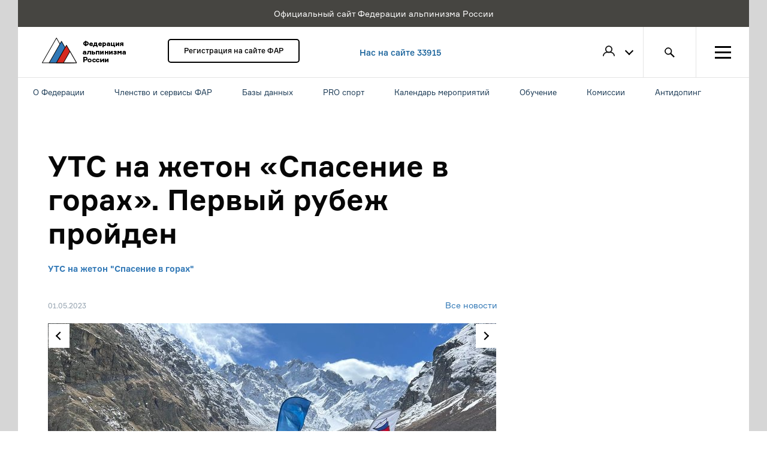

--- FILE ---
content_type: text/html; charset=UTF-8
request_url: https://alpfederation.ru/news/2270/
body_size: 10635
content:
<!DOCTYPE html>

<html xmlns:og="http://ogp.me/ns#" ng-app="far.news" ng-strict-di>
    <head>
        <meta charset="UTF-8" />
        <title>Федерация альпинизма России - </title>
        <meta name="description" content="" />
        <meta name="keywords" content="" />
        <meta property="og:type" content="article" />
        <meta property="og:title" content="Федерация альпинизма России - " />
        <meta property="og:description" content="" />
        <meta property="og:image" content="https://alpfederation.ru/media/cache/resolve/avatar/uploads/images/29/46/64520971cac10.jpeg" />
        <link rel="icon" type="image/x-icon" href="/favicon.ico?v32" />
        <meta name="viewport" content="width=device-width">
        <meta name="yandex-verification" content="a13eb5328b879e5d" />
        <!-- Google Tag Manager -->
        <script>(function(w,d,s,l,i){w[l]=w[l]||[];w[l].push({'gtm.start':
        new Date().getTime(),event:'gtm.js'});var f=d.getElementsByTagName(s)[0],
         j=d.createElement(s),dl=l!='dataLayer'?'&l='+l:'';j.async=true;j.src=
        'https://www.googletagmanager.com/gtm.js?id='+i+dl;f.parentNode.insertBefore(j,f);
        })(window,document,'script','dataLayer','GTM-TB2XJZX');</script>
        <!-- End Google Tag Manager -->
                            <link rel="stylesheet" href="/assets/css/css/bootstrap.css">
            <link rel="stylesheet" href="/assets/css/styles.css">
             <link href="/assets/css/redactor.css?v32" rel="stylesheet">

        
            <link rel="stylesheet" href="/assets/css/redactor.css?v32" />

    
        <script>
            function onWindowLoad(func) {
                if (window.addEventListener) {
                    window.addEventListener('load', func, false);
                } else if (window.attachEvent) {
                    window.attachEvent('onload', func);
                }
            }
        </script>

    </head>

    <body ng-controller="AppController as ac">
    <!-- Google Tag Manager (noscript) -->
    <noscript><iframe src="https://www.googletagmanager.com/ns.html?id=GTM-TB2XJZX"
    height="0" width="0" style="display:none;visibility:hidden"></iframe></noscript>
    <!-- End Google Tag Manager (noscript) -->
                <div class="main-container wrapper-1366">
            <div class="service-message">
                <p>Официальный сайт Федерации альпинизма России</p>
            </div>
                <header class="header wrapper-1366 clearfix">
    <a href="/" class="header__logo logo">
        <img src="/assets/img/content/header-logo.png" width="140" height="43" alt="Федерация альпинизма России">
    </a>
    <div class="header__membership">
                <a href="/register/" class="btn-standart">Регистрация на сайте ФАР</a>
            </div>        <!-- <a href="/search/climber/" class="header__info">Нас на сайте 33915 членов ФАР</a> -->
    <a href="/search/climber/" class="header__info">Нас на сайте 33915</a>
    <nav class="header__menu">
        <div class="header-menu__item header-menu__item_profile" ng-class="{'profile_active': ''}">
            <div class="header-menu__profile-icon">
                                    <img class="profile-icon_empty" src="/assets/img/svg/icon_user.svg" alt="Пользователь">
                            </div>

            <div class="header-profile">
                <ul class="header-profile__list">
                                        <li class="header-profile__item"><a href="/login" class="btn-link_underline">Войти</a></li>
                    <li class="header-profile__item"><a href="/register/" class="btn-link_underline">Зарегистрироваться</a></li>
                                    </ul>
            </div>
        </div>

        
        <a href="/search" class="header-menu__item header-menu__item_search"></a>
        <div class="header-menu__item hamburger" ng-class="{'hamburger_active': ac.menu_show}" ng-click="ac.menu_show = ! ac.menu_show">
            <div class="hamburger__ico"></div>
        </div>
    </nav>

        <div class="navigare">
        <div class="navi__inner">
            <ul>
                                    <li>О Федерации
                                                    <div class="pod">
                                                                    <div class="navigare__column">
                                        <div class="navigare__header">Контакты</div>
                                                                                    <ul>
                                                                                                                                                            <li><a href="/page/contacts/#top-members">Члены правления</a></li>
                                                                                                                                                                                                                <li><a href="/search/club/">Региональные Федерации</a></li>
                                                                                                                                                                                                                <li><a href="/page/contacts/">Контакты</a></li>
                                                                                                                                                                                                                <li><a href="https://alpfederation.ru/page/contacts/#directorate">Исполнительная дирекция</a></li>
                                                                                                                                                                                                                <li><a href="/page/contacts/#leaders">Руководители комитетов</a></li>
                                                                                                                                                                                                                <li><a href="/page/address/">Адрес</a></li>
                                                                                                                                                                                                                <li><a href="https://alpfederation.ru/page/reg_contact_antidoping/">Региональные контакты за антидопинговое обеспечение</a></li>
                                                                                                                                                </ul>
                                                                            </div>
                                                                    <div class="navigare__column">
                                        <div class="navigare__header">О федерации</div>
                                                                                    <ul>
                                                                                                                                                            <li><a href="/page/international/">Членство в международных организациях</a></li>
                                                                                                                                                                                                                <li><a href="/page/activity/">Направления деятельности</a></li>
                                                                                                                                                                                                                <li><a href="/page/akkreditatsiia/">Устав</a></li>
                                                                                                                                                                                                                <li><a href="https://alpfederation.ru/page/rashodovanie-sredstv/">Расходование средств</a></li>
                                                                                                                                                                                                                <li><a href="/page/license/">Образовательная лицензия</a></li>
                                                                                                                                                                                                                <li><a href="/page/attestat_akkr/">Аттестат аккредитации</a></li>
                                                                                                                                                                                                                <li><a href="/page/bankdetails">Банковские реквизиты</a></li>
                                                                                                                                                </ul>
                                                                            </div>
                                                                    <div class="navigare__column">
                                        <div class="navigare__header">Наградные знаки</div>
                                                                                    <ul>
                                                                                                                                                            <li><a href="/page/badge_alpinist/">Знак «Альпинист России»</a></li>
                                                                                                                                                                                                                <li><a href="https://alpfederation.ru/award_badges/">Реестр врученных знаков</a></li>
                                                                                                                                                                                                                <li><a href="/page/badge_kazbek/">Знак «За восхождение на Казбек»</a></li>
                                                                                                                                                                                                                                                                                                                    <li><a href="/page/badge_elbrus/">Знак «За восхождение на Эльбрус»</a></li>
                                                                                                                                                                                                                                                                                                                    <li><a href="/page/video/">Видео</a></li>
                                                                                                                                                </ul>
                                                                            </div>
                                                            </div>
                                            </li>
                                    <li>Членство и сервисы ФАР
                                                    <div class="pod">
                                                                    <div class="navigare__column">
                                        <div class="navigare__header">Членство в ФАР</div>
                                                                                    <ul>
                                                                                                                                                            <li><a href="/page/membershipFAR/">О членстве</a></li>
                                                                                                                                                                                                                <li><a href="/search/climber/#JTdCJTIybWVtYmVyJTIyJTNBJTdCJTIyaWQlMjIlM0ExJTJDJTIybmFtZSUyMiUzQSUyMiVEMCU5NCVEMCVCMCUyMiU3RCU3RA==">Список членов ФАР</a></li>
                                                                                                                                                                                                                <li><a href="/page/membership/">Как стать членом ФАР</a></li>
                                                                                                                                                                                                                <li><a href="/my/membership/">Оформить/продлить членство в ФАР</a></li>
                                                                                                                                                                                                                                                                                                                    <li><a href="/page/commonmembership/">Как продлить/оплатить коллективное членство?</a></li>
                                                                                                                                                </ul>
                                                                            </div>
                                                                    <div class="navigare__column">
                                        <div class="navigare__header">Сервисы ФАР</div>
                                                                                    <ul>
                                                                                                                                                            <li><a href="/insurance/">Страхование</a></li>
                                                                                                                                                                                                                <li><a href="/page/services/">Портал ФАР</a></li>
                                                                                                                                                                                                                <li><a href="/page/services">Перевозчики</a></li>
                                                                                                                                                                                                                <li><a href="/page/services/#equipment">Экипировка</a></li>
                                                                                                                                                </ul>
                                                                            </div>
                                                                    <div class="navigare__column">
                                        <div class="navigare__header">Сервисы ФАР</div>
                                                                                    <ul>
                                                                                                                                                            <li><a href="/page/publishing/">Издательская программа ФАР</a></li>
                                                                                                                                                                                                                <li><a href="/page/services/#camps">Базы, лагеря и скалодромы</a></li>
                                                                                                                                                                                                                <li><a href="/page/services/#learning">Образовательные программы</a></li>
                                                                                                                                                </ul>
                                                                            </div>
                                                            </div>
                                            </li>
                                    <li>Базы данных
                                                    <div class="pod">
                                                                    <div class="navigare__column">
                                        <div class="navigare__header">Справочники</div>
                                                                                    <ul>
                                                                                                                                                            <li><a href="/search/climber/">Альпинисты</a></li>
                                                                                                                                                                                                                <li><a href="/search/instructor/">Биржа инструкторов</a></li>
                                                                                                                                                                                                                <li><a href="/mountains/">Горы и маршруты</a></li>
                                                                                                                                                                                                                <li><a href="/documents">Документы</a></li>
                                                                                                                                                                                                                <li><a href="https://alpfederation.ru/search/climber/#[base64]">Жетон &quot;Спасательный отряд&quot;</a></li>
                                                                                                                                                                                                                <li><a href="https://alpfederation.ru/search/climber/#JTdCJTIyZGllZCUyMiUzQXRydWUlN0Q=">Память</a></li>
                                                                                                                                                                                                                                                                                                                    <li><a href="https://alpfederation.ru/search/climber/#[base64]">Жетон &quot;Спасение в горах&quot;</a></li>
                                                                                                                                                </ul>
                                                                            </div>
                                                                    <div class="navigare__column">
                                        <div class="navigare__header">Справочники</div>
                                                                                    <ul>
                                                                                                                                                            <li><a href="https://alpfederation.ru/search/climber/#[base64]">Инструкторы 3 категории</a></li>
                                                                                                                                                                                                                <li><a href="/search/camp/">Список альплагерей</a></li>
                                                                                                                                                                                                                <li><a href="https://alpfederation.ru/search/climber/#[base64]">Инструкторы 2 категории</a></li>
                                                                                                                                                                                                                <li><a href="https://alpfederation.ru/search/climber/#[base64]">Инструкторы 1 категории</a></li>
                                                                                                                                                                                                                <li><a href="/search/club/">Список региональных федераций</a></li>
                                                                                                                                                                                                                <li><a href="/search/alpclub/">Список альпклубов</a></li>
                                                                                                                                                                                                                                                                                                                    <li><a href="https://alpfederation.ru/search/climber/#JTdCJTIybWVtYmVyJTIyJTNBJTdCJTIyaWQlMjIlM0ExJTJDJTIybmFtZSUyMiUzQSUyMiVEMCU5NCVEMCVCMCUyMiU3RCU3RA==">Члены ФАР</a></li>
                                                                                                                                                                                                                                                    </ul>
                                                                            </div>
                                                                    <div class="navigare__column">
                                        <div class="navigare__header">Инструкторы-проводники</div>
                                                                                    <ul>
                                                                                                                                                            <li><a href="https://alpfederation.ru/page/93/">Положение об инструкторах-проводниках ФАР</a></li>
                                                                                                                                                                                                                <li><a href="https://alpfederation.ru/search/climber/#[base64]">Инструкторы-проводники до 2 к.сл.</a></li>
                                                                                                                                                                                                                <li><a href="https://alpfederation.ru/search/climber/#[base64]">Инструкторы-проводники до 3 к.сл.</a></li>
                                                                                                                                                                                                                <li><a href="https://alpfederation.ru/search/climber/#[base64]">Инструкторы-проводники до 4 к.сл.</a></li>
                                                                                                                                                                                                                <li><a href="https://alpfederation.ru/search/climber/#[base64]">Инструкторы-проводники до 5 к.сл.</a></li>
                                                                                                                                                </ul>
                                                                            </div>
                                                            </div>
                                            </li>
                                    <li>PRO спорт
                                                    <div class="pod">
                                                                    <div class="navigare__column">
                                        <div class="navigare__header">Дисциплины</div>
                                                                                    <ul>
                                                                                                                                                            <li><a href="/discipline/classic-mountaineering/news/">Классический альпинизм</a></li>
                                                                                                                                                                                                                <li><a href="/discipline/ice-climbing/news/">Ледолазание</a></li>
                                                                                                                                                </ul>
                                                                            </div>
                                                                    <div class="navigare__column">
                                        <div class="navigare__header">Дисциплины</div>
                                                                                    <ul>
                                                                                                                                                            <li><a href="/discipline/ski-mountaineering/">Ски-альпинизм</a></li>
                                                                                                                                                                                                                <li><a href="/discipline/skyrunning/">Скайраннинг</a></li>
                                                                                                                                                                                                                <li><a href="/page/demands/">Разрядные требования</a></li>
                                                                                                                                                </ul>
                                                                            </div>
                                                            </div>
                                            </li>
                                    <li>Календарь мероприятий
                                                    <div class="pod">
                                                                    <div class="navigare__column">
                                        <div class="navigare__header">Календарь мероприятий</div>
                                                                                    <ul>
                                                                                                                                                            <li><a href="https://alpfederation.ru/page/sport_advent_2026/">Спортивный календарь ФАР 2026</a></li>
                                                                                                                                                                                                                <li><a href="https://alpfederation.ru/page/123/">Календарь мероприятий ФАР 2025</a></li>
                                                                                                                                                                                                                <li><a href="https://alpfederation.ru/page/119/">Спортивный календарь ФАР 2024</a></li>
                                                                                                                                                                                                                <li><a href="https://alpfederation.ru/page/121/">Спортивный календарь ФАР 2025</a></li>
                                                                                                                                                                                                                <li><a href="https://alpfederation.ru/page/calendar_2024/">Календарь мероприятий ФАР 2024</a></li>
                                                                                                                                                                                                                <li><a href="https://alpfederation.ru/page/sport_calendar_2023/">Спортивный календарь ФАР 2023</a></li>
                                                                                                                                                                                                                                                                                                                                                                                                                                                                                                                            <li><a href="/events">Список мероприятий</a></li>
                                                                                                                                                                                                                <li><a href="https://alpfederation.ru/page/archiv_sport/">Архив календарей</a></li>
                                                                                                                                                </ul>
                                                                            </div>
                                                                    <div class="navigare__column">
                                        <div class="navigare__header">Инструкции</div>
                                                                                    <ul>
                                                                                                                                                            <li><a href="/page/AddEvent">Как добавить мероприятие на сайт</a></li>
                                                                                                                                                                                                                <li><a href="/page/addreport/">Как добавить отчет к мероприятию</a></li>
                                                                                                                                                                                                                <li><a href="/page/news_am/">Как добавить новость мероприятия</a></li>
                                                                                                                                                                                                                <li><a href="https://alpfederation.ru/page/addcompetition/">Как добавить соревнование</a></li>
                                                                                                                                                </ul>
                                                                            </div>
                                                            </div>
                                            </li>
                                    <li>Обучение
                                                    <div class="pod">
                                                                    <div class="navigare__column">
                                        <div class="navigare__header">Школы</div>
                                                                                    <ul>
                                                                                                                                                            <li><a href="/event/1036/">Жетон «Спасение в горах»</a></li>
                                                                                                                                                                                                                <li><a href="https://alpfederation.ru/event/1054/">Центральная школа инструкторов</a></li>
                                                                                                                                                </ul>
                                                                            </div>
                                                                    <div class="navigare__column">
                                        <div class="navigare__header">Школы</div>
                                                                                    <ul>
                                                                                                                                                                                                                                                                <li><a href="https://alpfederation.ru/event/1836/">Аттестация инструкторов-проводников</a></li>
                                                                                                                                                                                                                <li><a href="https://alpfederation.ru/edu">Обучающие программы ФАР для любителей</a></li>
                                                                                                                                                                                                                <li><a href="https://alpfederation.ru/blog/tiekhnika-al-pinizma/">Техника альпинизма</a></li>
                                                                                                                                                </ul>
                                                                            </div>
                                                                    <div class="navigare__column">
                                        <div class="navigare__header">Программы</div>
                                                                                    <ul>
                                                                                                                                                            <li><a href="/search/instructor/">Биржа инструкторов</a></li>
                                                                                                                                                                                                                <li><a href="/edu/beginners">Начинающим</a></li>
                                                                                                                                                                                                                <li><a href="/edu/rankers">Разрядникам</a></li>
                                                                                                                                                                                                                <li><a href="/edu/professionals">Профессионалам</a></li>
                                                                                                                                                </ul>
                                                                            </div>
                                                            </div>
                                            </li>
                                    <li>Комиссии
                                                    <div class="pod">
                                                                    <div class="navigare__column">
                                        <div class="navigare__header">Комиссии</div>
                                                                                    <ul>
                                                                                                                                                            <li><a href="/committee/classification">Классификационная комиссия</a></li>
                                                                                                                                                                                                                <li><a href="/committee/control_technique/">Контрольно-техническая комиссия</a></li>
                                                                                                                                                                                                                <li><a href="/committee/anti-doping/">Комиссия по антидопингу</a></li>
                                                                                                                                                                                                                <li><a href="/committee/VKSA/">Всероссийская коллегия судей альпинизма (ВКСА)</a></li>
                                                                                                                                                                                                                <li><a href="/committee/qualify/">Квалификационная комиссия</a></li>
                                                                                                                                                </ul>
                                                                            </div>
                                                                    <div class="navigare__column">
                                        <div class="navigare__header">Комиссии</div>
                                                                                    <ul>
                                                                                                                                                            <li><a href="/committee/education/">Учебно-методическая комиссия</a></li>
                                                                                                                                                                                                                                                                                                                    <li><a href="https://alpfederation.ru/committee/science/">Научно-методическая комиссия</a></li>
                                                                                                                                                                                                                <li><a href="/committee/old_stager/">Совет Ветеранов</a></li>
                                                                                                                                                </ul>
                                                                            </div>
                                                                    <div class="navigare__column">
                                        <div class="navigare__header">Комиссии по направлениям</div>
                                                                                    <ul>
                                                                                                                                                            <li><a href="/committee/ice-climbing/">Комиссия по ледолазанию</a></li>
                                                                                                                                                                                                                <li><a href="/committee/skyrunning/">Комиссия по скайраннингу</a></li>
                                                                                                                                                                                                                <li><a href="/committee/ski-mountaineering/">Комиссия по ски-альпинизму</a></li>
                                                                                                                                                                                                                <li><a href="/committee/sport/">Комиссия по классическому альпинизму</a></li>
                                                                                                                                                </ul>
                                                                            </div>
                                                            </div>
                                            </li>
                                    <li>Антидопинг
                                                    <div class="pod">
                                                                    <div class="navigare__column">
                                        <div class="navigare__header">Антидопинг</div>
                                                                                    <ul>
                                                                                                                                                                                                                                                                <li><a href="https://alpfederation.ru/page/antidoping-1/">Контакты</a></li>
                                                                                                                                                                                                                <li><a href="https://alpfederation.ru/page/InternationalDoc/">Международные документы</a></li>
                                                                                                                                                                                                                <li><a href="https://alpfederation.ru/page/Russianlegislation/">Российское законодательство</a></li>
                                                                                                                                                                                                                <li><a href="https://alpfederation.ru/page/Informationmaterials/">Информационно-справочные материалы</a></li>
                                                                                                                                                                                                                <li><a href="https://alpfederation.ru/page/thedocuments/">Документы ФАР</a></li>
                                                                                                                                                                                                                <li><a href="https://alpfederation.ru/page/Linksofficialsites/">Ссылки на официальные сайты</a></li>
                                                                                                                                                </ul>
                                                                            </div>
                                                            </div>
                                            </li>
                            </ul>
        </div>
    </div>

</header>

                                


                <div class="main wrapper-1366 relative">
                        <div class="page wrapper-1120 ng-cloak" ng-controller="NewsViewController as vm" ng-init="vm.initNews(2270)">
        <div class="page-item wrapper-1120">
            <section class="wrapper-750 left">
                <div class="content-header">
                    <h1 class="margin_b_40">
                                                    УТС на жетон «Спасение в горах». Первый рубеж пройден
                                            </h1>
                                            <h4><a class="btn-link" href="/event/1036/">УТС на жетон &quot;Спасение в горах&quot;</a></h4>
                                    </div>
                                <div class="news-info">
                    <span class="content__date">01.05.2023</span>
                    <a href="/news/" class="btn-link right">Все новости</a>
                </div>
                <section class="page-carousel" ng-if="vm.news.slides_files.length > 0">
                    <uib-carousel no-wrap="true" template-url="/modals/slider/carousel.html">
                        <uib-slide ng-repeat="slide in vm.news.slides_files | orderBy:'+': true track by $index">
                            <a href="" ng-click="vm.openSlider(slide)">
                                <img ng-src="{{ slide.thumb_path }}" alt="Фотография">
                            </a>
                        </uib-slide>
                    </uib-carousel>
                </section>
                <div class="news-post content-text">
                    <p><p><span class="ng-scope"></span></p><p><strong><br></strong></p>  <p>Курсанты сбора на жетон «Спасение в горах» успешно окончили модуль «Спасение в малой группе».</p>  <p>Завершением
 первого модуля стал экзамен на скалах, в ходе которого, курсанты 
продемонстрировали свои навыки работы с веревкой, умение спасти из 
зависания сорвавшегося лидера.</p>  <p>Экзамен сдавали все курсанты, как
 те, кто приехал 22 апреля и проходил программу в Безенги, так и вновь 
прибывшие, у кого модуль «Спасение в малой группе» был сдан заранее. 
Несмотря на тяжелые погодные условия – дождь и мокрый снег – 
тестирование состоялось, ведь будущие спасатели должны уметь реагировать
 в любых обстоятельствах.</p>  <p><strong>По итогам входного экзамена на основной курс УТС на жетон «Спасение в горах» было зачислено 30 курсантов.</strong> </p><p>Теперь впереди у нас работа по организации спасработ в группе.</p><hr><h4>Партнеры ФАР
</h4><p><strong><a href="https://vento.ru/" target="_blank">Компания Венто</a> </strong> побеспечивает УТС общественным снаряжением для работы на рельефе.</p><p><strong><a href="https://ru.redfoxoutdoor.com/" target="_blank">Компанией Red Fox</a> </strong> предоставляет технологичные куртки участникам и инструкторам.
</p></p>

                    <div class="page-panel">
                        <div class="pull-left yandex-share">
    <script src="//yastatic.net/es5-shims/0.0.2/es5-shims.min.js"></script>
<script src="//yastatic.net/share2/share.js"></script>
<div class="ya-share2" data-services="vkontakte,facebook"></div>
</div>
<p class="pull-left likes" data-object_class="News" data-object_id="2270">
    <span class="likes-number likes-green">+1</span>
    <i class="fa fa-thumbs-o-up like-minus" aria-hidden="true" data-url="/api/likes/1" onclick="like(this)"></i>
</p>
<p class="pull-right views">
        2099
</p>

                        <p class="pull-right news-source">
                                                            <span class="text_disabled">Источник:</span> Сергей Леонкин
                                                    </p>
                    </div>
                </div>
            </section>

            <section class="page-item wrapper-250 right">
                
            </section>
        </div>

        <div class="wrapper-1120">
            <div class="wrapper-750">
                
            </div>
        </div>
            <div class="wrapper-750 left">
        <div id="fos_comment_thread">
        </div>
        <div class="popup_wrap">
    <div class="popup_wrap_del hide">
        <div class="popup_wrap_del_in">
            <div>
                Вы действительно хотите удалить комментарий?
            </div>
            <div>
                <input class="popup_wrap_del_in_yes" type="button" name="yes" value="Да, я уверен"/>
                <input class="popup_wrap_del_in_no" type="button" name="no" value="Нет, я ошибся"/>
            </div>
            <span class="close_popup"></span>
        </div>
    </div>
    <div class="popup_wrap_add hide">
        <div class="popup_wrap_add_in">
            <div>
            <img src="/assets/img/content/add_ok.png?v32" />
            </div>
            <div class="popup-text">Ваш комментарий успешно добавлен!</div>
            <span class="close_popup"></span>
        </div>
    </div>
</div>


                <div class="fos_comment_loadMoreBut  hidden">
            <button type="button" class="btn-show btn-show_hover" id="loadMoreButton">Показать еще</button>
        </div>
        <script type="text/javascript">
            // thread id
            var fos_comment_thread_id = 'news_2270';
            // api base url to use for initial requests
            var fos_comment_thread_api_base_url = '/comments-api/threads';

            var comments_limit = 10

            var comments_root_count = 0
        </script>
    </div>

    </div>

                    <section class="modal-menu ng-hide" ng-show="ac.menu_show" clickover="ac.hideMenu">
    <div class="modal-menu__column">
        <ul class="modal-menu__list">
            <li class="modal-menu__item"><span class="modal-menu__title">ФАР</span></li>
            <li class="modal-menu__item"><a href="/page/membershipFAR/" class="modal-menu__link">Членство в ФАР</a></li>
            <li class="modal-menu__item"><a href="/events" class="modal-menu__link">Мероприятия</a></li>
            <li class="modal-menu__item"><a href="/projects" class="modal-menu__link">Проекты</a></li>
            <li class="modal-menu__item"><a href="/page/contacts/" class="modal-menu__link">Контакты</a></li>
            <li class="modal-menu__item"><a href="/news/" class="modal-menu__link">Новости</a></li>
            <li class="modal-menu__item"><a href="/rank" class="modal-menu__link">Рейтинг горовосходителей</a></li>
            <li class="modal-menu__item"><a href="/page/activity/" class="modal-menu__link">Направления деятельности</a></li>
            <li class="modal-menu__item"><a href="/page/committees-and-commissions/" class="modal-menu__link">Комитеты и комиссии</a></li>
            <li class="modal-menu__item"><a href="/edu" class="modal-menu__link">Обучение</a></li>
                    </ul>
        <ul class="modal-menu__list">
            <li class="modal-menu__item"><span class="modal-menu__title">Региональные ФА и клубы</span></li>
            <li class="modal-menu__item"><a href="/search/club/" class="modal-menu__link">Региональные федерации альпинизма</a></li>
            <li class="modal-menu__item"><a href="/search/alpclub/" class="modal-menu__link">Альпинистские клубы России</a></li>
        </ul>
        <ul class="modal-menu__list ng-hide">
            <li class="modal-menu__item"><span class="modal-menu__title">Биржа</span></li>
            <li class="modal-menu__item"><a href="#" class="modal-menu__link">Предложения</a></li>
        </ul>
    </div>
    <div class="modal-menu__column">
        <ul class="modal-menu__list">
            <li class="modal-menu__item"><span class="modal-menu__title">Базы данных</span></li>
            <li class="modal-menu__item"><a href="/mountains/" class="modal-menu__link">Горы и маршруты</a></li>
            <li class="modal-menu__item"><a href="/search/climber/" class="modal-menu__link">Альпинисты</a></li>
            <li class="modal-menu__item"><a href="/documents" class="modal-menu__link">Документы</a></li>
        </ul>
        <ul class="modal-menu__list">
            <li class="modal-menu__item"><span class="modal-menu__title">Дисциплины альпинизма</span></li>
            <li class="modal-menu__item"><a href="/discipline/classic-mountaineering/" class="modal-menu__link">Классический альпинизм</a></li>
            <li class="modal-menu__item"><a href="/discipline/ice-climbing/" class="modal-menu__link">Ледолазание</a></li>
            <li class="modal-menu__item"><a href="/discipline/skyrunning/" class="modal-menu__link">Скайраннинг</a></li>
            <li class="modal-menu__item"><a href="/discipline/ski-mountaineering/" class="modal-menu__link">Ски-альпинизм</a></li>
        </ul>
        <ul class="modal-menu__list ng-hide">
            <li class="modal-menu__item"><span class="modal-menu__title">Рейтинги</span></li>
            <li class="modal-menu__item"><a href="#" class="modal-menu__link">Рейтинг горовосходителей</a></li>
            <li class="modal-menu__item"><a href="#" class="modal-menu__link">рейтинг ледолазов</a></li>
        </ul>
    </div>
    <div class="modal-menu__column">
        <ul class="modal-menu__list">
            <li class="modal-menu__item"><span class="modal-menu__title">Online-сервисы</span></li>
            <li class="modal-menu__item"><a href="/page/services/" class="modal-menu__link">Сервисы ФАР</a></li>
            <li class="modal-menu__item"><a href="/page/insurance/" class="modal-menu__link">Страхование</a></li>
            <li class="modal-menu__item"><a href="/page/publishing/" class="modal-menu__link">Издательская программа</a></li>
        </ul>
    </div>
</section>
                    <section class="modal-search">
    <h1 class="modal-search__title">Результаты поиска</h1>
    <ul class="modal-search-menu">
        <li class="modal-search-menu__item"><a href="#" class="btn-link_underline">Пользователи</a></li>
        <li class="modal-search-menu__item"><a href="#" class="btn-link_underline">Мероприятия</a></li>
        <li class="modal-search-menu__item"><a href="#" class="btn-link_underline">Документы</a></li>
        <li class="modal-search-menu__item"><a href="#" class="btn-link_underline">Новости</a></li>
        <li class="modal-search-menu__item"><a href="#" class="btn-link_underline_active">Все разделы</a></li>
    </ul>
    <form class="modal-search__form">
        <input class="modal-search__input" type="search">
        <button class="modal-search__btn" type="reset"></button>
    </form>
    <ul class="modal-search__list">
        <li class="modal-search__item">
            <a href="#" class="btn-link_underline">Определены победители Чемпионата России 2015 по ледолазанию</a>
        </li>
        <li class="modal-search__item">
            <a href="#" class="btn-link_underline">Чемпионат России, технический класс, Каравшин</a>
        </li>
        <li class="modal-search__item">
            <a href="#" class="btn-link_underline">НС 2015. Безенги, Джанги-тау</a>
        </li>
        <li class="modal-search__item">
            <a href="#" class="btn-link_underline">Андрей Волков: «Альпинизм тренирует в тебе человека»</a>
        </li>
        <li class="modal-search__item">
            <a href="#" class="btn-link_underline">Скоростной забег на пик Черского. Открыта регистрация</a>
        </li>
        <li class="modal-search__item">
            <a href="#" class="btn-link_underline">Определены победители Чемпионата России 2015 по ледолазанию</a>
        </li>
    </ul>
</section>                    <section class="modal-info">
    <div modal-render="true" tabindex="-1" role="dialog" class="modal modal-notice fade ng-isolate-scope in" uib-modal-animation-class="fade" modal-in-class="in" ng-style="{'z-index': 1050 + index*10, display: 'block'}" uib-modal-window="modal-window" index="0" animate="animate" modal-animation="true" style="z-index: 1050; display: block;">
        <div class="modal-dialog">
            <div class="modal-content">
                <div class="modal-body">
                    <button class="close"></button>
                    <p class="modal-info__text">Для оформления членства ФАР заполните личные данные в вашем профиле</p>
                    <button class="btn-gold">Заполнить информацию</button>
                </div>
            </div>
        </div>
    </div>
    <div class="modal-backdrop fade in" uib-modal-animation-class="fade" modal-in-class="in" ng-style="{'z-index': 1040 + (index &amp;&amp; 1 || 0) + index*10}" uib-modal-backdrop="modal-backdrop" modal-animation="true" style="z-index: 1040;"></div>
</section>
                </div>

            <footer class="footer wrapper-1366 clearfix">


   <div class="footer-menu">
        <div class="footer-menu__column">
            <ul class="footer-menu__list">
                <li class="footer-menu__item"><span class="footer-menu__title">ФАР</span></li>
                <li class="footer-menu__item"><a href="/page/membershipFAR/" class="footer-menu__link">Членство в ФАР</a></li>
                <li class="footer-menu__item"><a href="/events" class="footer-menu__link">Мероприятия</a></li>
                <li class="footer-menu__item"><a href="/projects" class="footer-menu__link">Проекты</a></li>
                <li class="footer-menu__item"><a href="/page/contacts/" class="footer-menu__link">Контакты</a></li>
                <li class="footer-menu__item"><a href="/news/" class="footer-menu__link">Новости</a></li>
                <li class="footer-menu__item"><a href="/rank" class="footer-menu__link">Рейтинг горовосходителей</a></li>
                <li class="footer-menu__item"><a href="/page/activity/" class="footer-menu__link">Направления деятельности</a></li>
                <li class="footer-menu__item"><a href="/page/committees-and-commissions/" class="footer-menu__link">Комитеты и комиссии</a></li>
                 <li class="footer-menu__item"><a href="/page/rashodovanie-sredstv/" class="footer-menu__link">Расходование средств</a></li>
                <li class="footer-menu__item"><a href="/page/learning/" class="modal-menu__link">Обучение</a></li>
                            </ul>
        </div>
        <div class="footer-menu__column">
            <ul class="footer-menu__list">
                <li class="footer-menu__item"><span class="footer-menu__title">Дисциплины альпинизма</span></li>
                <li class="footer-menu__item"><a href="/discipline/classic-mountaineering/" class="footer-menu__link">Классический альпинизм</a></li>
                <li class="footer-menu__item"><a href="/discipline/ice-climbing/" class="footer-menu__link">Ледолазание</a></li>
                <li class="footer-menu__item"><a href="/discipline/skyrunning/" class="footer-menu__link">Скайраннинг</a></li>
                <li class="footer-menu__item"><a href="/discipline/ski-mountaineering/" class="footer-menu__link">Ски-альпинизм</a></li>
            </ul>
            <ul class="footer-menu__list">
                <li class="footer-menu__item"><span class="footer-menu__title">Клубы и секции</span></li>
                <li class="footer-menu__item"><a href="/search/club/" class="footer-menu__link">Список клубов и секций</a></li>
            </ul>
        </div>
        <div class="footer-menu__column">
            <ul class="footer-menu__list">
                <li class="footer-menu__item"><span class="footer-menu__title">Базы данных </span></li>
                <li class="footer-menu__item"><a href="/mountains/" class="footer-menu__link">Горы и маршруты</a></li>
                <li class="footer-menu__item"><a href="/search/climber/" class="footer-menu__link">Альпинисты</a></li>
                <li class="footer-menu__item"><a href="/documents" class="footer-menu__link">Документы</a></li>
                <li class="footer-menu__item"><a href="/search/club/" class="footer-menu__link">Список региональных федераций</a></li>
                <li class="footer-menu__item"><a href="/search/alpclub/" class="footer-menu__link">Список альпклубов</a></li>
                <li class="footer-menu__item"><a href="/search/camp/" class="footer-menu__link">Список альплагерей</a></li>
                <li class="footer-menu__item"><a href="/search/instructor/" class="footer-menu__link">Биржа инструкторов</a></li>
            </ul>
            <ul class="footer-menu__list">
                <li class="footer-menu__item"><span class="footer-menu__title">Online-сервисы</span></li>
                <li class="footer-menu__item"><a href="/page/services/" class="footer-menu__link">Сервисы ФАР</a></li>
                <li class="footer-menu__item"><a href="/page/insurance/" class="footer-menu__link">Страхование</a></li>
                <li class="footer-menu__item"><a href="/page/publishing/" class="footer-menu__link">Издательская программа</a></li>
            </ul>
        </div>
    </div>


    <div class="footer__info">

        <p class="footer__title">Партнеры</p>
        <div class="footer__partners">
			<div class="footer__partner">
                <img src="/assets/img/icon/rzd.png" alt="">
            </div>
             <div class="footer__partner">
                <img src="/assets/img/icon/redfox1.png" alt="">
            </div>

            <div class="footer__partner">
                <img src="/assets/img/icon/vento1.png" alt="">
            </div>
            <div class="footer__partner">
                <!-- <a href="https://bask.ru/"><img src="/assets/img/icon/bask.png" width="70px" alt=""></a> -->
                <a href="https://baskcompany.ru/"><img src="/assets/img/icon/bask_sun_logo_site_70.png" target="_blank" alt=""></a>
            </div>

 	

           
        </div>

        <p class="footer__title">Сотрудничество</p>
        <div class="footer__partners">
			<div class="footer__partner">
                <img src="/assets/img/icon/uiaa_blue.png" alt="">
            </div>
			<div class="footer__partner">
                <img src="/assets/img/icon/eama.png" alt="">
            </div>
			<div class="footer__partner">
                <img src="/assets/img/icon/ismf.png" alt="">
            </div>
			<div class="footer__partner">
                <img src="/assets/img/icon/isf.png" alt="">
            </div>
			<div class="footer__partner">
                <a href="https://sport-teams.ru/"><img src="/assets/img/icon/tssp.png" width="110px" alt=""></a>
            </div>



        </div>
        <p class="footer__text margin_b_40">&copy; 2009—2026 «Федерация альпинизма России» <br>
            Официальный сайт Федерации альпинизма России. <br>
            При использовании материалов ссылка на этот сайт обязательна.<br/>
            <a class="footer-menu__link" href="/docs/Soglasie_na_obrabotku_FAR.pdf" target="_blank">Политика конфеденциальности</a>
        </p>
    </div>
    <div class="footer__pay">
        <p class="footer__title">Принимаем к оплате</p>
        <div class="footer__payments">
            <div class="footer__payment footer__payment_visa"></div>
            <div class="footer__payment footer__payment_mastercard"></div>
            <div class="footer__payment footer__payment_maestro"></div>
        </div>
        <p class="footer__text">119270, г. Москва, Лужнецкая набережная 8, <br> Олимпийский комитет России, офис 289 <br>
            <a class="footer__link" href="tel:+74957984030">+7 (495) 798-40-30</a> <br>
           
            <a class="footer__link" href="mailto:info@alpfederation.ru">info@alpfederation.ru</a>
        </p>
    </div>

    <div class="footer__soc">
        <p class="footer__title">Мы в соцсетях</p>
        <div class="footer__socials">
            <a target="_blank" href="https://t.me/alpfederation">
                <i class="fa fa-paper-plane" aria-hidden="true"></i>&nbsp;
            </a>
            <a target="_blank" href="https://vk.com/rusmountfederation">
                <i class="fa fa-vk" aria-hidden="true"></i>&nbsp;
            </a>
            <a target="_blank" href="https://www.youtube.com/channel/UC_FcwJtRMPhv5k0PF1Inc0g/featured?view_as=public">
                <i class="fa fa-youtube-play" aria-hidden="true"></i>&nbsp;
            </a>
            <a target="_blank" href="https://ok.ru/group/68858754367523">
                <i class="fa fa-odnoklassniki" aria-hidden="true"></i>&nbsp;
            </a>
        </div>
    </div>

</footer>

        
                            <script src="//ajax.googleapis.com/ajax/libs/jquery/2.1.4/jquery.min.js"></script>
            <script src="/bundles/fosjsrouting/js/router.js?v32"></script>
            <script src="/js/routing?callback=fos.Router.setData"></script>
            <script src="/assets/js/bundles/vendor.js?v32"></script>
            <script src="/assets/js/bundles/admin.js?v32"></script>
            <script src="/assets/js/bundles/app.js?v32?r=1768952339"></script>
            <script src="/assets/js/bundles/jquery.jcarousel.min.js?v32"></script>
            <script src="/assets/js/bundles/jcarousel.js?v32"></script>

            <script src="/bundles/app/slick/slick.min.js?v32"></script>
            <script src="/custom/main.js"></script>
        
            <script src="/bundles/foscomment/js/comments.js?v32"></script>
        <script src="/custom/comments.js?v32"></script>
    <script src="/custom/likes.js?v32"></script>

    <script src="/custom/redactor_config.js?v32"></script>
    <script src="/assets/js/bundles/redactor.js?v32"></script>
    <script src="/assets/js/bundles/imageeditor.js?v32"></script>
    <script src="/assets/js/bundles/filemanager.js?v32"></script>
    <script src="/assets/js/bundles/ru.js?v32"></script>

                <!-- Yandex.Metrika counter -->
<script type="text/javascript">
    (function (d, w, c) {
        (w[c] = w[c] || []).push(function() {
            try {
                w.yaCounter39518245 = new Ya.Metrika({
                    id:39518245,
                    clickmap:true,
                    trackLinks:true,
                    accurateTrackBounce:true,
                    webvisor:true
                });
            } catch(e) { }
        });

        var n = d.getElementsByTagName("script")[0],
            s = d.createElement("script"),
            f = function () { n.parentNode.insertBefore(s, n); };
        s.type = "text/javascript";
        s.async = true;
        s.src = "https://mc.yandex.ru/metrika/watch.js";

        if (w.opera == "[object Opera]") {
            d.addEventListener("DOMContentLoaded", f, false);
        } else { f(); }
    })(document, window, "yandex_metrika_callbacks");
</script>
<noscript><div><img src="https://mc.yandex.ru/watch/39518245" style="position:absolute; left:-9999px;" alt="" /></div></noscript>
<!-- /Yandex.Metrika counter -->
<!-- Yandex.Metrika counter -->
<script type="text/javascript" >
   (function(m,e,t,r,i,k,a){m[i]=m[i]||function(){(m[i].a=m[i].a||[]).push(arguments)};
   m[i].l=1*new Date();k=e.createElement(t),a=e.getElementsByTagName(t)[0],k.async=1,k.src=r,a.parentNode.insertBefore(k,a)})
   (window, document, "script", "https://mc.yandex.ru/metrika/tag.js", "ym");

   ym(72419320, "init", {
        clickmap:true,
        trackLinks:true,
        accurateTrackBounce:true,
        webvisor:true
   });
</script>
<noscript><div><img src="https://mc.yandex.ru/watch/72419320" style="position:absolute; left:-9999px;" alt="" /></div></noscript>
<!-- /Yandex.Metrika counter -->
            

            <script>
                $( window ).load(function() {
                    $('.main-container').css('padding-bottom', $('footer.footer').outerHeight() + 'px');
                    $(window).on('resize', function() {
                      $('.main-container').css('padding-bottom', $('footer.footer').outerHeight() + 'px');
                    });
                });
            </script>
        </div>
    </body>
</html>


--- FILE ---
content_type: text/html; charset=UTF-8
request_url: https://alpfederation.ru/comments-api/threads/news_2270/comments?permalink=https%253A%252F%252Falpfederation.ru%252Fnews%252F2270%252F
body_size: 276
content:

            <h3 id="comments_title">Комментарии: <span class="comments_count">0</span></h3>
            <div class="comments-warning">
            Только авторизованные пользователи могут оставлять комментарии.
            <a href="/login" class="btn-link">Авторизоваться</a>
            или <a href="/register/"  class="btn-link">зарегистрироваться</a>.
        </div>
        


--- FILE ---
content_type: application/javascript
request_url: https://alpfederation.ru/assets/js/bundles/imageeditor.js?v32
body_size: 2338
content:
(function e(t,n,r){function s(o,u){if(!n[o]){if(!t[o]){var a=typeof require=="function"&&require;if(!u&&a)return a(o,!0);if(i)return i(o,!0);var f=new Error("Cannot find module '"+o+"'");throw f.code="MODULE_NOT_FOUND",f}var l=n[o]={exports:{}};t[o][0].call(l.exports,function(e){var n=t[o][1][e];return s(n?n:e)},l,l.exports,e,t,n,r)}return n[o].exports}var i=typeof require=="function"&&require;for(var o=0;o<r.length;o++)s(r[o]);return s})({1:[function(require,module,exports){
$.Redactor.prototype.imageeditor = function () {
	return {
        getTemplate: function() {
            return String()
            + '<section id="redactor-modal-image-edit">'
            + '<table style="width: 260px"><tr><td style="width: 150px"><label>Ширина</label><input type="text" id="redactor-image-width" style="width: 100px" /></td><td><label>Высота</label><input type="text" id="redactor-image-height" style="width: 100px" /></td></tr></table>'
            + '<label>' + this.lang.get('title') + '</label>'
            + '<input type="text" id="redactor-image-title" />'
            + '<label class="redactor-image-link-option">' + this.lang.get('link') + '</label>'
            + '<input type="text" id="redactor-image-link" class="redactor-image-link-option" aria-label="' + this.lang.get('link') + '" />'
            + '<label class="redactor-image-link-option"><input type="checkbox" id="redactor-image-link-blank" aria-label="' + this.lang.get('link_new_tab') + '"> ' + this.lang.get('link_new_tab') + '</label>'
            + '<label class="redactor-image-position-option">' + this.lang.get('image_position') + '</label>'
            + '<select class="redactor-image-position-option" id="redactor-image-align" aria-label="' + this.lang.get('image_position') + '">'
            + '<option value="none">' + this.lang.get('none') + '</option>'
            + '<option value="left">' + this.lang.get('left') + '</option>'
            + '<option value="center">' + this.lang.get('center') + '</option>'
            + '<option value="right">' + this.lang.get('right') + '</option>'
            + '</select>'
            + '</section>';
        },
		init: function () {
            this.modal.addTemplate('imageEdit', this.imageeditor.getTemplate());
		}
	};
};

},{}]},{},[1])

//# sourceMappingURL=imageeditor.js.map


--- FILE ---
content_type: application/javascript
request_url: https://alpfederation.ru/custom/redactor_config.js?v32
body_size: 1283
content:
var redactor_config = {
	lang: 'ru',
	replaceDivs: false,
	buttonsHide: ['html', 'formatting', 'deleted', 'lists', 'unorderedlist', 'orderedlist', 'outdent', 'indent', 'file', 'alignment'],
	plugins: ['imageeditor'],
	imageUpload: '/api/images/froms/redactors',
	imageUploadParam: 'image',
	imageDeleteCallback: function(url, image) {
		console.log(url)
	},
	fileUpload: '/api/files/froms/redactors',
	modalOpenedCallback: function(name) {
		if (name == 'imageEdit') {
			var $image = $(this.observe.image);

			var width = $image.width(),
				height = $image.height(),
				inputWidth = $("#redactor-image-width"),
				inputHeight = $("#redactor-image-height");

			inputWidth.val(width);
			inputHeight.val(height);

			$("#redactor-image-width, #redactor-image-height").keyup(function(e) {
				if (/\D/g.test(this.value)) {
					this.value = this.value.replace(/\D/g, '');
				}

				if (this.id == 'redactor-image-width') {
					inputHeight.val(Math.round(this.value*(height/width)));
				} else {
					inputWidth.val(Math.round(this.value*(width/height)));
				}
			});

			this.image.buttonSave.on('click', $.proxy(function() {
				$image.css('width', inputWidth.val());
				$image.css('height', inputHeight.val());

				this.code.sync();
			}, this));
		}
	}
};


--- FILE ---
content_type: application/javascript
request_url: https://alpfederation.ru/assets/js/bundles/ru.js?v32
body_size: 3575
content:
(function e(t,n,r){function s(o,u){if(!n[o]){if(!t[o]){var a=typeof require=="function"&&require;if(!u&&a)return a(o,!0);if(i)return i(o,!0);var f=new Error("Cannot find module '"+o+"'");throw f.code="MODULE_NOT_FOUND",f}var l=n[o]={exports:{}};t[o][0].call(l.exports,function(e){var n=t[o][1][e];return s(n?n:e)},l,l.exports,e,t,n,r)}return n[o].exports}var i=typeof require=="function"&&require;for(var o=0;o<r.length;o++)s(r[o]);return s})({1:[function(require,module,exports){
$.Redactor.opts.langs['ru'] = {
    html: 'Код',
    video: 'Видео',
    image: 'Изображение',
    table: 'Таблица',
    link: 'Ссылка',
    link_insert: 'Вставить ссылку ...',
    link_edit: 'Изменить ссылку',
    unlink: 'Удалить ссылку',
    formatting: 'Форматирование',
    paragraph: 'Обычный текст',
    quote: 'Цитата',
    code: 'Код',
    header1: 'Заголовок 1',
    header2: 'Заголовок 2',
    header3: 'Заголовок 3',
    header4: 'Заголовок 4',
    header5: 'Заголовок 5',
    bold: 'Полужирный',
    italic: 'Наклонный',
    fontcolor: 'Цвет текста',
    backcolor: 'Заливка текста',
    unorderedlist: 'Обычный список',
    orderedlist: 'Нумерованный список',
    outdent: 'Уменьшить отступ',
    indent: 'Увеличить отступ',
    cancel: 'Отменить',
    insert: 'Вставить',
    save: 'Сохранить',
    _delete: 'Удалить',
    insert_table: 'Вставить таблицу',
    insert_row_above: 'Добавить строку сверху',
    insert_row_below: 'Добавить строку снизу',
    insert_column_left: 'Добавить столбец слева',
    insert_column_right: 'Добавить столбец справа',
    delete_column: 'Удалить столбец',
    delete_row: 'Удалить строку',
    delete_table: 'Удалить таблицу',
    rows: 'Строки',
    columns: 'Столбцы',
    add_head: 'Добавить заголовок',
    delete_head: 'Удалить заголовок',
    title: 'Подсказка',
    image_position: 'Обтекание текстом',
    none: 'Нет',
    left: 'Cлева',
    right: 'Cправа',
    image_web_link: 'Cсылка на изображение',
    text: 'Текст',
    mailto: 'Эл. почта',
    web: 'URL',
    video_html_code: 'Код видео ролика',
    file: 'Файл',
    upload: 'Загрузить',
    download: 'Скачать',
    choose: 'Выбрать',
    or_choose: 'Или выберите',
    drop_file_here: 'Перетащите файл сюда',
    align_left: 'По левому краю',
    align_center: 'По центру',
    align_right: 'По правому краю',
    align_justify: 'Выровнять текст по ширине',
    horizontalrule: 'Горизонтальная линейка',
    fullscreen: 'Во весь экран',
    deleted: 'Зачеркнутый',
    anchor: 'Якорь',
    link_new_tab: 'Открывать в новой вкладке',
    underline: 'Подчеркнутый',
    alignment: 'Выравнивание',
    filename: 'Название (необязательно)',
    edit: 'Ред.',
    center: 'По центру',
    upload_label: 'Drop file here or '
};

},{}]},{},[1])

//# sourceMappingURL=ru.js.map


--- FILE ---
content_type: application/javascript
request_url: https://alpfederation.ru/custom/comments.js?v32
body_size: 4195
content:
var ids = 1;
var editors =[];
var initEditor = function(){
    var id = 'fos_comment_comment_body_red_' + ids;

    if($('#fos_comment_comment_body').length == 0 || editors[ids]){
        return;
    }

    $('#fos_comment_comment_body').attr('id', id);

	$('#' + id).redactor(redactor_config);

	editors[ids] = $('#' + id);

    ids++;
}

$(document).on('fos_comment_load_thread', document, function (event, data) {
	$('.fos_comment_loadMoreBut.loading').removeClass('hidden').removeClass('loading');
	initEditor();
});

$(document).on('fos_comment_show_form', '.fos_comment_comment_reply_show_form', function (event, data) {
	initEditor();
});

$(document).on('fos_comment_new_comment', document, function (event, data) {
	for (var i in editors) {
		editors[i].redactor('code.set', '');
	}
});

$(document).on('fos_comment_show_edit_form', document, function (event, data) {
	initEditor();
});


$(function() {

	var loadMoreButton = $('#loadMoreButton');

	var offset = 0;
	var limit = typeof comments_limit !== 'undefined' ? comments_limit : 0;
	var commentsRootCount = typeof comments_root_count !== 'undefined' ? comments_root_count : 0;

	function loadComments()
	{
		if (loadMoreButton.hasClass('btn-show_loading') || loadMoreButton.is(':hidden')) {
			return;
		}

		var commentsContainer = $('#fos_comment_thread');
		var threadId = commentsContainer.data('thread');

		if (!threadId) {
			return;
		}

		offset = offset + 1;
		
		var url =  Routing.generate('loadComments') + '?id=' + threadId + '&offset=' + (offset * limit);
		loadMoreButton.addClass('btn-show_loading')

		$.get(url, null, function(result){
			loadMoreButton.removeClass('btn-show_loading')
			commentsContainer.append(result);
			var maxCurrentCommentsCount = (offset + 1)*limit;

			if(commentsRootCount <= maxCurrentCommentsCount){
				$('#loadMoreButton').hide();
			}
		});

		return false;
	}

	loadMoreButton.click(loadComments);

	jQuery(window).scroll(function(){
		var bottomOffset = 2500;

		if( $(document).scrollTop() > ($(document).height() - bottomOffset)){
			loadComments();
		}
	});

});


(function($) {

	$(document).ready(function () {

		$('.close_popup, .popup_wrap_del_in_no').on('click', function () {

			var $this = $(this);
			var parent = $this.parents('.popup_wrap');
			parent.toggle();
			$('> div', parent).addClass('hide');

		});

		$(document).on('fos_comment_new_comment', function() {
			$('.popup_wrap').toggle();
			$('.popup_wrap_add').removeClass('hide');
		});

		$(document).on('fos_comment_load_thread', function() {
			$('.fos_comment_comment_remove_confirm').on('click', function($el) {
				$('.popup_wrap').toggle();
				$('.popup_wrap_del').removeClass('hide');
				$('.popup_wrap_del_in_yes').data('id', $(this).data('id'));
			});
		});

		$('.popup_wrap_del_in_yes').on('click', function() {
			if ($(this).data('id')) {
				$('#' + $(this).data('id')).trigger('click');
			}

			$(this).parents('.popup_wrap').toggle().find('> div').addClass('hide');
		});

		/*

			Попап показывается по событию отправки формы в скрипте комментариев, туда и разместил скрипт временный
			по хорошему разместил бы скрипте сразу в нужном месте.

			путь к скрипту - /vendor/friendsofsymfony/comment-bundle/FOS/CommentBundle/Resources/public/js/comments.js\
			события клика элементов: form.fos_comment_comment_new_form и fos_comment_comment_remove

			вставки:

				$('.popup_wrap').toggle();
				$('.popup_wrap_add').removeClass('hide');

				и

				$('.popup_wrap').toggle();
				$('.popup_wrap_del').removeClass('hide');

		*/

	});

    $(document)
        .on('fos_comment_load_thread fos_comment_show_form fos_comment_show_edit_form', function (event, data) {
            if (window.location.href.substr(0, 5) === 'https') {
                $('.fos_comment_comment_form').each(function() {
                    var form = $(this);
                    form.attr('action', form.attr('action').replace('http://', 'https://'));
                });
            }
        });

})(jQuery);


--- FILE ---
content_type: application/javascript
request_url: https://alpfederation.ru/bundles/foscomment/js/comments.js?v32
body_size: 20762
content:
/**
 * This file is part of the FOSCommentBundle package.
 *
 * (c) FriendsOfSymfony <http://friendsofsymfony.github.com/>
 *
 * This source file is subject to the MIT license that is bundled
 * with this source code in the file LICENSE.
 */

/**
 * To use this reference javascript, you must also have jQuery installed. If
 * you want to embed comments cross-domain, then easyXDM CORS is also required.
 *
 * @todo: expand this explanation (also in the docs)
 *
 * Then a comment thread can be embedded on any page:
 *
 * <div id="fos_comment_thread">#comments</div>
 * <script type="text/javascript">
 *     // Set the thread_id if you want comments to be loaded via ajax (url to thread comments api)
 *     var fos_comment_thread_id = 'a_unique_identifier_for_the_thread';
 *     var fos_comment_thread_api_base_url = 'http://example.org/api/threads';
 *
 *     // Optionally set the cors url if you want cross-domain AJAX (also needs easyXDM)
 *     var fos_comment_remote_cors_url = 'http://example.org/cors/index.html';
 *
 *     // Optionally set a custom callback function to update the comment count elements
 *     var fos_comment_thread_comment_count_callback = function(elem, threadObject){}
 *
 *     // Optionally set a different element than div#fos_comment_thread as container
 *     var fos_comment_thread_container = $('#other_element');
 *
 * (function() {
 *     var fos_comment_script = document.createElement('script');
 *     fos_comment_script.async = true;
 *     fos_comment_script.src = 'http://example.org/path/to/this/file.js';
 *     fos_comment_script.type = 'text/javascript';
 *
 *     (document.getElementsByTagName('head')[0] || document.getElementsByTagName('body')[0]).appendChild(fos_comment_script);
 * })();
 * </script>
 */

(function(window, $, easyXDM){
    "use strict";
    var FOS_COMMENT = {
        /**
         * Shorcut post method.
         *
         * @param string url The url of the page to post.
         * @param object data The data to be posted.
         * @param function success Optional callback function to use in case of succes.
         * @param function error Optional callback function to use in case of error.
         */
        post: function(url, data, success, error, complete) {
            // Wrap the error callback to match return data between jQuery and easyXDM
            var wrappedErrorCallback = function(response){
                if('undefined' !== typeof error) {
                    error(response.responseText, response.status);
                }
            };
            var wrappedCompleteCallback = function(response){
                if('undefined' !== typeof complete) {
                    complete(response.responseText, response.status);
                }
            };
            $.post(url, data, success).error(wrappedErrorCallback).complete(wrappedCompleteCallback);
        },

        /**
         * Shorcut get method.
         *
         * @param string url The url of the page to get.
         * @param object data The query data.
         * @param function success Optional callback function to use in case of succes.
         * @param function error Optional callback function to use in case of error.
         */
        get: function(url, data, success, error) {
            // Wrap the error callback to match return data between jQuery and easyXDM
            var wrappedErrorCallback = function(response){
                if('undefined' !== typeof error) {
                    error(response.responseText, response.status);
                }
            };
            $.get(url, data, success).error(wrappedErrorCallback);
        },

        /**
         * Gets the comments of a thread and places them in the thread holder.
         *
         * @param string identifier Unique identifier url for the thread comments.
         * @param string url Optional url for the thread. Defaults to current location.
         */
        getThreadComments: function(identifier, permalink) {
            var event = jQuery.Event('fos_comment_before_load_thread');

            event.identifier = identifier;
            event.params = {
                permalink: encodeURIComponent(permalink || window.location.href)
            };

            FOS_COMMENT.thread_container.trigger(event);
            FOS_COMMENT.get(
                FOS_COMMENT.base_url  + '/' + encodeURIComponent(event.identifier) + '/comments',
                event.params,
                // success
                function(data) {
                    FOS_COMMENT.thread_container.html(data);
                    FOS_COMMENT.thread_container.attr('data-thread', event.identifier);
                    FOS_COMMENT.thread_container.trigger('fos_comment_load_thread', event.identifier);
                }
            );
        },

        /**
         * Initialize the event listeners.
         */
        initializeListeners: function() {
            FOS_COMMENT.thread_container.on('submit',
                'form.fos_comment_comment_new_form',
                function(e) {
                    var that = $(this);
                    var serializedData = FOS_COMMENT.serializeObject(this);

                    e.preventDefault();

                    var event = $.Event('fos_comment_submitting_form');
                    that.trigger(event);

                    if (event.isDefaultPrevented()) {
                        return;
                    }

                    FOS_COMMENT.post(
                        this.action,
                        serializedData,
                        // success
                        function(data, statusCode) {
                            FOS_COMMENT.appendComment(data, that);
                            that.trigger('fos_comment_new_comment', data);
                            if (that.data() && that.data().parent !== '') {
                                that.parents('.fos_comment_comment_form_holder').remove();
                            }
                        },
                        // error
                        function(data, statusCode) {
                            var parent = that.parent();
                            parent.after(data);
                            parent.remove();
                        },
                        // complete
                        function(data, statusCode) {
                            that.trigger('fos_comment_submitted_form', statusCode);
                        }
                    );
                }
            );

            FOS_COMMENT.thread_container.on('click',
                '.fos_comment_comment_reply_show_form',
                function(e) {
                    var form_data = $(this).data();
                    var that = $(this);
                    var parent = $('#fos_comment_'+that.attr('data-parent-id'));
                    var container_in = parent.find('> .fos_comment_comment_reply');

                    if(that.closest('.fos_comment_comment_reply').hasClass('fos_comment_replying')) {
                        return that;
                    }

                    FOS_COMMENT.get(
                        form_data.url,
                        {parentId: form_data.parentId},
                        function(data) {
                            container_in.addClass('fos_comment_replying');
                            container_in.html(data);
                            that.trigger('fos_comment_show_form', data);
                        }
                    );
                }
            );

            FOS_COMMENT.thread_container.on('click',
                '.fos_comment_comment_reply_cancel',
                function(e) {
                    var form_holder = $(this).closest('.fos_comment_comment_form_holder');
                    var container_in = $(this).parents('.fos_comment_comment_reply');

                    var event = $.Event('fos_comment_cancel_form');
                    form_holder.trigger(event);

                    if (event.isDefaultPrevented()) {
                        return;
                    }

                    container_in.removeClass('fos_comment_replying');
                    form_holder.remove();
                }
            );

            FOS_COMMENT.thread_container.on('click',
                '.fos_comment_comment_edit_show_form',
                function(e) {
                    var form_data = $(this).data();
                    var that = $(this);

                    FOS_COMMENT.get(
                        form_data.url,
                        {},
                        function(data) {
                            var commentBody = $(form_data.container);

                            // save the old comment for the cancel function
                            commentBody.data('original', commentBody.html());

                            // show the edit form
                            commentBody.html(data);

                            that.trigger('fos_comment_show_edit_form', data);
                        }
                    );
                }
            );

            FOS_COMMENT.thread_container.on('submit',
                'form.fos_comment_comment_edit_form',
                function(e) {
                    var that = $(this);

                    FOS_COMMENT.post(
                        this.action,
                        FOS_COMMENT.serializeObject(this),
                        // success
                        function(data) {
                            FOS_COMMENT.editComment(data);
                            that.trigger('fos_comment_edit_comment', data);
                        },

                        // error
                        function(data, statusCode) {
                            var parent = that.parent();
                            parent.after(data);
                            parent.remove();
                        }
                    );

                    e.preventDefault();
                }
            );

            FOS_COMMENT.thread_container.on('click',
                '.fos_comment_comment_edit_cancel',
                function(e) {
                    FOS_COMMENT.cancelEditComment($(this).parents('.fos_comment_comment_body'));
                }
            );

            FOS_COMMENT.thread_container.on('click',
                '.fos_comment_comment_vote',
                function(e) {
                    var that = $(this);
                    var form_data = that.data();

                    // Get the form
                    FOS_COMMENT.get(
                        form_data.url,
                        {},
                        function(data) {
                            // Post it
                            var form = $($.trim(data)).children('form')[0];
                            var form_data = $(form).data();

                            FOS_COMMENT.post(
                                form.action,
                                FOS_COMMENT.serializeObject(form),
                                function(data) {
                                    $('#' + form_data.scoreHolder).html(data);
                                    that.trigger('fos_comment_vote_comment', data, form);
                                }
                            );
                        }
                    );
                }
            );

            FOS_COMMENT.thread_container.on('click',
                '.fos_comment_comment_remove',
                function(e) {
                    var form_data = $(this).data();

                    var event = $.Event('fos_comment_removing_comment');
                    $(this).trigger(event);

                    if (event.isDefaultPrevented()) {
                        return;
                    }

                    // Get the form
                    FOS_COMMENT.get(
                        form_data.url,
                        {},
                        function(data) {
                            // Post it
                            var form = $($.trim(data)).children('form')[0];

                            FOS_COMMENT.post(
                                form.action,
                                FOS_COMMENT.serializeObject(form),
                                function(data) {
                                    var commentHtml = $($.trim(data));

                                    var originalComment = $('#' + commentHtml.attr('id'));

                                    originalComment.replaceWith(commentHtml);
                                }
                            );
                        }
                    );
                }
            );

            FOS_COMMENT.thread_container.on('click',
                '.fos_comment_thread_commentable_action',
                function(e) {
                    var form_data = $(this).data();

                    // Get the form
                    FOS_COMMENT.get(
                        form_data.url,
                        {},
                        function(data) {
                            // Post it
                            var form = $($.trim(data)).children('form')[0];

                            FOS_COMMENT.post(
                                form.action,
                                FOS_COMMENT.serializeObject(form),
                                function(data) {
                                    var form = $($.trim(data)).children('form')[0];
                                    var threadId = $(form).data().fosCommentThreadId;

                                    // reload the intire thread
                                    FOS_COMMENT.getThreadComments(threadId);
                                }
                            );
                        }
                    );
                }
            );
        },

        appendComment: function(commentHtml, form) {
            var form_data = form.data();

            if('' != form_data.parent) {
                // reply button holder
                var reply_button_holder = form.closest('.fos_comment_comment_reply');

                var comment_element = form.closest('.fos_comment_comment_show')
                    .children('.fos_comment_comment_replies');

                reply_button_holder.removeClass('fos_comment_replying');

                comment_element.prepend(commentHtml);
                comment_element.trigger('fos_comment_add_comment', commentHtml);
            } else {
                // Insert the comment
                form.after(commentHtml);
                form.trigger('fos_comment_add_comment', commentHtml);

                // "reset" the form
                form = $(form[0]);
                form[0].reset();
                form.children('.fos_comment_form_errors').remove();
            }
        },

        editComment: function(commentHtml) {
            var commentHtml = $($.trim(commentHtml));
            var originalCommentBody = $('#' + commentHtml.attr('id')).children('.fos_comment_comment_body');

            originalCommentBody.html(commentHtml.children('.fos_comment_comment_body').html());
        },

        cancelEditComment: function(commentBody) {
            commentBody.html(commentBody.data('original'));
        },

        /**
         * easyXdm doesn't seem to pick up 'normal' serialized forms yet in the
         * data property, so use this for now.
         * http://stackoverflow.com/questions/1184624/serialize-form-to-json-with-jquery#1186309
         */
        serializeObject: function(obj)
        {
            var o = {};
            var a = $(obj).serializeArray();
            $.each(a, function() {
                if (o[this.name] !== undefined) {
                    if (!o[this.name].push) {
                        o[this.name] = [o[this.name]];
                    }
                    o[this.name].push(this.value || '');
                } else {
                    o[this.name] = this.value || '';
                }
            });
            return o;
        },

        loadCommentCounts: function()
        {
            var threadIds = [];
            var commentCountElements = $('span.fos-comment-count');

            commentCountElements.each(function(i, elem){
                var threadId = $(elem).data('fosCommentThreadId');
                if(threadId) {
                    threadIds.push(threadId);
                }
            });

            FOS_COMMENT.get(
                FOS_COMMENT.base_url + '.json',
                {ids: threadIds},
                function(data) {
                    // easyXdm doesn't always serialize
                    if (typeof data != "object") {
                        data = jQuery.parseJSON(data);
                    }

                    var threadData = {};

                    for (var i in data.threads) {
                        threadData[data.threads[i].id] = data.threads[i];
                    }

                    $.each(commentCountElements, function(){
                        var threadId = $(this).data('fosCommentThreadId');
                        if(threadId) {
                            FOS_COMMENT.setCommentCount(this, threadData[threadId]);
                        }
                    });
                }
            );

        },

        setCommentCount: function(elem, threadObject) {
            if (threadObject == undefined) {
                elem.innerHTML = '0';

                return;
            }

            elem.innerHTML = threadObject.num_comments;
        }
    };

    // Check if a thread container was configured. If not, use default.
    FOS_COMMENT.thread_container = window.fos_comment_thread_container || $('#fos_comment_thread');

    // AJAX via easyXDM if this is configured
    if(typeof window.fos_comment_remote_cors_url != "undefined") {
        /**
         * easyXDM instance to use
         */
        FOS_COMMENT.easyXDM = easyXDM.noConflict('FOS_COMMENT');

        /**
         * Shorcut request method.
         *
         * @param string method The request method to use.
         * @param string url The url of the page to request.
         * @param object data The data parameters.
         * @param function success Optional callback function to use in case of succes.
         * @param function error Optional callback function to use in case of error.
         */
        FOS_COMMENT.request = function(method, url, data, success, error) {
            // wrap the callbacks to match the callback parameters of jQuery
            var wrappedSuccessCallback = function(response){
                if('undefined' !== typeof success) {
                    success(response.data, response.status);
                }
            };
            var wrappedErrorCallback = function(response){
                if('undefined' !== typeof error) {
                    error(response.data.data, response.data.status);
                }
            };

            // todo: is there a better way to do this?
            FOS_COMMENT.xhr.request({
                    url: url,
                    method: method,
                    data: data
            }, wrappedSuccessCallback, wrappedErrorCallback);
        };

        FOS_COMMENT.post = function(url, data, success, error) {
            this.request('POST', url, data, success, error);
        };

        FOS_COMMENT.get= function(url, data, success, error) {
            // make data serialization equals to that of jquery
            var params = jQuery.param(data);
            url += '' != params ? '?' + params : '';

            this.request('GET', url, undefined, success, error);
        };

        /* Initialize xhr object to do cross-domain requests. */
        FOS_COMMENT.xhr = new FOS_COMMENT.easyXDM.Rpc({
                remote: window.fos_comment_remote_cors_url
        }, {
            remote: {
                request: {} // request is exposed by /cors/
            }
        });
    }

    // set the appropriate base url
    FOS_COMMENT.base_url = window.fos_comment_thread_api_base_url;

    // Load the comment if there is a thread id defined.
    if(typeof window.fos_comment_thread_id != "undefined") {
        // get the thread comments and init listeners
        FOS_COMMENT.getThreadComments(window.fos_comment_thread_id);
    }

    if(typeof window.fos_comment_thread_comment_count_callback != "undefined") {
        FOS_COMMENT.setCommentCount = window.fos_comment_thread_comment_count_callback;
    }

    if($('span.fos-comment-count').length > 0) {
        FOS_COMMENT.loadCommentCounts();
    }

    FOS_COMMENT.initializeListeners();

    window.fos = window.fos || {};
    window.fos.Comment = FOS_COMMENT;
})(window, window.jQuery, window.easyXDM);


--- FILE ---
content_type: application/javascript
request_url: https://alpfederation.ru/assets/js/bundles/redactor.js?v32
body_size: 263441
content:
(function e(t,n,r){function s(o,u){if(!n[o]){if(!t[o]){var a=typeof require=="function"&&require;if(!u&&a)return a(o,!0);if(i)return i(o,!0);var f=new Error("Cannot find module '"+o+"'");throw f.code="MODULE_NOT_FOUND",f}var l=n[o]={exports:{}};t[o][0].call(l.exports,function(e){var n=t[o][1][e];return s(n?n:e)},l,l.exports,e,t,n,r)}return n[o].exports}var i=typeof require=="function"&&require;for(var o=0;o<r.length;o++)s(r[o]);return s})({1:[function(require,module,exports){
/*
	Redactor 10.2.5
	Updated: October 1, 2015

	http://imperavi.com/redactor/

	Copyright (c) 2009-2015, Imperavi LLC.
	License: http://imperavi.com/redactor/license/

	Usage: $('#content').redactor();
*/

(function($)
{

	'use strict';

	if (!Function.prototype.bind)
	{
		Function.prototype.bind = function(scope)
		{
			var fn = this;
			return function()
			{
				return fn.apply(scope);
			};
		};
	}

	var uuid = 0;

	// Plugin
	$.fn.redactor = function(options)
	{
		var val = [];
		var args = Array.prototype.slice.call(arguments, 1);

		if (typeof options === 'string')
		{
			this.each(function()
			{
				var instance = $.data(this, 'redactor');
				var func;

				if (options.search(/\./) != '-1')
				{
					func = options.split('.');
					if (typeof instance[func[0]] != 'undefined')
					{
						func = instance[func[0]][func[1]];
					}
				}
				else
				{
					func = instance[options];
				}

				if (typeof instance !== 'undefined' && $.isFunction(func))
				{
					var methodVal = func.apply(instance, args);
					if (methodVal !== undefined && methodVal !== instance)
					{
						val.push(methodVal);
					}
				}
				else
				{
					$.error('No such method "' + options + '" for Redactor');
				}
			});
		}
		else
		{
			this.each(function()
			{
				$.data(this, 'redactor', {});
				$.data(this, 'redactor', Redactor(this, options));
			});
		}

		if (val.length === 0) return this;
		else if (val.length === 1) return val[0];
		else return val;

	};

	// Initialization
	function Redactor(el, options)
	{
		return new Redactor.prototype.init(el, options);
	}

	// Functionality
	$.Redactor = Redactor;
	$.Redactor.VERSION = '10.2.5';
	$.Redactor.modules = ['alignment', 'autosave', 'block', 'buffer', 'build', 'button',
						  'caret', 'clean', 'code', 'core', 'dropdown', 'file', 'focus',
						  'image', 'indent', 'inline', 'insert', 'keydown', 'keyup',
						  'lang', 'line', 'link', 'linkify', 'list', 'modal', 'observe', 'paragraphize',
						  'paste', 'placeholder', 'progress', 'selection', 'shortcuts',
						  'tabifier', 'tidy',  'toolbar', 'upload', 'utils'];

	$.Redactor.opts = {

		// settings
		lang: 'en',
		direction: 'ltr', // ltr or rtl

		plugins: false, // array

		focus: false,
		focusEnd: false,

		placeholder: false,

		visual: true,
		tabindex: false,

		minHeight: false,
		maxHeight: false,

		linebreaks: false,
		replaceDivs: true,
		paragraphize: true,
		cleanStyleOnEnter: false,
		enterKey: true,

		cleanOnPaste: true,
		cleanSpaces: true,
		pastePlainText: false,

		autosave: false, // false or url
		autosaveName: false,
		autosaveInterval: 60, // seconds
		autosaveOnChange: false,
		autosaveFields: false,

		linkTooltip: true,
		linkProtocol: 'http',
		linkNofollow: false,
		linkSize: 50,

		imageEditable: true,
		imageLink: true,
		imagePosition: true,
		imageFloatMargin: '10px',
		imageResizable: true,

		imageUpload: null,
		imageUploadParam: 'file',

		uploadImageField: false,

		dragImageUpload: true,

		fileUpload: null,
		fileUploadParam: 'file',

		dragFileUpload: true,

		s3: false,

		convertLinks: true,
		convertUrlLinks: true,
		convertImageLinks: true,
		convertVideoLinks: true,

		preSpaces: 4, // or false
		tabAsSpaces: false, // true or number of spaces
		tabKey: true,

		scrollTarget: false,

		toolbar: true,
		toolbarFixed: true,
		toolbarFixedTarget: document,
		toolbarFixedTopOffset: 0, // pixels
		toolbarExternal: false, // ID selector
		toolbarOverflow: false,

		source: true,
		buttons: ['html', 'table','formatting', 'bold', 'italic', 'deleted', 'unorderedlist', 'orderedlist',
				  'outdent', 'indent', 'image', 'file', 'link', 'alignment', 'horizontalrule'], // + 'underline'

		buttonsHide: [],
		buttonsHideOnMobile: [],

		formatting: ['p', 'blockquote', 'pre', 'h1', 'h2', 'h3', 'h4', 'h5', 'h6'],
		formattingAdd: false,

		tabifier: true,

		deniedTags: ['script', 'style'],
		allowedTags: false, // or array

		paragraphizeBlocks: ['table', 'div', 'pre', 'form', 'ul', 'ol', 'h1', 'h2', 'h3', 'h4', 'h5', 'h6', 'dl', 'blockquote', 'figcaption',
							'address', 'section', 'header', 'footer', 'aside', 'article', 'object', 'style', 'script', 'iframe', 'select', 'input', 'textarea',
							'button', 'option', 'map', 'area', 'math', 'hr', 'fieldset', 'legend', 'hgroup', 'nav', 'figure', 'details', 'menu', 'summary', 'p'],

		removeComments: false,
		replaceTags: [
			['strike', 'del'],
			['b', 'strong']
		],
		replaceStyles: [
            ['font-weight:\\s?bold', "strong"],
            ['font-style:\\s?italic', "em"],
            ['text-decoration:\\s?underline', "u"],
            ['text-decoration:\\s?line-through', 'del']
        ],
        removeDataAttr: false,

		removeAttr: false, // or multi array
		allowedAttr: false, // or multi array

		removeWithoutAttr: ['span'], // or false
		removeEmpty: ['p'], // or false;

		activeButtons: ['deleted', 'italic', 'bold', 'underline', 'unorderedlist', 'orderedlist',
						'alignleft', 'aligncenter', 'alignright', 'justify'],
		activeButtonsStates: {
			b: 'bold',
			strong: 'bold',
			i: 'italic',
			em: 'italic',
			del: 'deleted',
			strike: 'deleted',
			ul: 'unorderedlist',
			ol: 'orderedlist',
			u: 'underline'
		},

		shortcuts: {
			'ctrl+shift+m, meta+shift+m': { func: 'inline.removeFormat' },
			'ctrl+b, meta+b': { func: 'inline.format', params: ['bold'] },
			'ctrl+i, meta+i': { func: 'inline.format', params: ['italic'] },
			'ctrl+h, meta+h': { func: 'inline.format', params: ['superscript'] },
			'ctrl+l, meta+l': { func: 'inline.format', params: ['subscript'] },
			'ctrl+k, meta+k': { func: 'link.show' },
			'ctrl+shift+7':   { func: 'list.toggle', params: ['orderedlist'] },
			'ctrl+shift+8':   { func: 'list.toggle', params: ['unorderedlist'] }
		},
		shortcutsAdd: false,

		// private
		buffer: [],
		rebuffer: [],
		emptyHtml: '<p>&#x200b;</p>',
		invisibleSpace: '&#x200b;',
		imageTypes: ['image/png', 'image/jpeg', 'image/gif'],
		indentValue: 20,
		verifiedTags: 		['a', 'img', 'b', 'strong', 'sub', 'sup', 'i', 'em', 'u', 'small', 'strike', 'del', 'cite', 'ul', 'ol', 'li'], // and for span tag special rule
		inlineTags: 		['strong', 'b', 'u', 'em', 'i', 'code', 'del', 'ins', 'samp', 'kbd', 'sup', 'sub', 'mark', 'var', 'cite', 'small'],
		alignmentTags: 		['P', 'H1', 'H2', 'H3', 'H4', 'H5', 'H6',  'DL', 'DT', 'DD', 'DIV', 'TD', 'BLOCKQUOTE', 'OUTPUT', 'FIGCAPTION', 'ADDRESS', 'SECTION', 'HEADER', 'FOOTER', 'ASIDE', 'ARTICLE'],
		blockLevelElements: ['PRE', 'UL', 'OL', 'LI'],
		highContrast: false,
		observe: {
			dropdowns: []
		},

		// lang
		langs: {
			en: {
				html: 'HTML',
				video: 'Insert Video',
				image: 'Insert Image',
				table: 'Table',
				link: 'Link',
				link_insert: 'Insert link',
				link_edit: 'Edit link',
				unlink: 'Unlink',
				formatting: 'Formatting',
				paragraph: 'Normal text',
				quote: 'Quote',
				code: 'Code',
				header1: 'Header 1',
				header2: 'Header 2',
				header3: 'Header 3',
				header4: 'Header 4',
				header5: 'Header 5',
				bold: 'Bold',
				italic: 'Italic',
				fontcolor: 'Font Color',
				backcolor: 'Back Color',
				unorderedlist: 'Unordered List',
				orderedlist: 'Ordered List',
				outdent: 'Outdent',
				indent: 'Indent',
				cancel: 'Cancel',
				insert: 'Insert',
				save: 'Save',
				_delete: 'Delete',
				insert_table: 'Insert Table',
				insert_row_above: 'Add Row Above',
				insert_row_below: 'Add Row Below',
				insert_column_left: 'Add Column Left',
				insert_column_right: 'Add Column Right',
				delete_column: 'Delete Column',
				delete_row: 'Delete Row',
				delete_table: 'Delete Table',
				rows: 'Rows',
				columns: 'Columns',
				add_head: 'Add Head',
				delete_head: 'Delete Head',
				title: 'Title',
				image_position: 'Position',
				none: 'None',
				left: 'Left',
				right: 'Right',
				center: 'Center',
				image_web_link: 'Image Web Link',
				text: 'Text',
				mailto: 'Email',
				web: 'URL',
				video_html_code: 'Video Embed Code or Youtube/Vimeo Link',
				file: 'Insert File',
				upload: 'Upload',
				download: 'Download',
				choose: 'Choose',
				or_choose: 'Or choose',
				drop_file_here: 'Drop file here',
				align_left: 'Align text to the left',
				align_center: 'Center text',
				align_right: 'Align text to the right',
				align_justify: 'Justify text',
				horizontalrule: 'Insert Horizontal Rule',
				deleted: 'Deleted',
				anchor: 'Anchor',
				link_new_tab: 'Open link in new tab',
				underline: 'Underline',
				alignment: 'Alignment',
				filename: 'Name (optional)',
				edit: 'Edit',
				upload_label: 'Drop file here or '
			}
		},

		linkify: {
			regexps: {
				youtube: /https?:\/\/(?:[0-9A-Z-]+\.)?(?:youtu\.be\/|youtube\.com\S*[^\w\-\s])([\w\-]{11})(?=[^\w\-]|$)(?![?=&+%\w.\-]*(?:['"][^<>]*>|<\/a>))[?=&+%\w.-]*/ig,
				vimeo: /https?:\/\/(www\.)?vimeo.com\/(\d+)($|\/)/,
				image: /((https?|www)[^\s]+\.)(jpe?g|png|gif)(\?[^\s-]+)?/ig,
				url: /(https?:\/\/(?:www\.|(?!www))[^\s\.]+\.[^\s]{2,}|www\.[^\s]+\.[^\s]{2,})/ig,
			}
		},

		codemirror: false
	};

	// Functionality
	Redactor.fn = $.Redactor.prototype = {

		keyCode: {
			BACKSPACE: 8,
			DELETE: 46,
			UP: 38,
			DOWN: 40,
			ENTER: 13,
			SPACE: 32,
			ESC: 27,
			TAB: 9,
			CTRL: 17,
			META: 91,
			SHIFT: 16,
			ALT: 18,
			RIGHT: 39,
			LEFT: 37,
			LEFT_WIN: 91
		},

		// Initialization
		init: function(el, options)
		{
			this.$element = $(el);
			this.uuid = uuid++;

			// if paste event detected = true
			this.rtePaste = false;
			this.$pasteBox = false;

			this.loadOptions(options);
			this.loadModules();

			// formatting storage
			this.formatting = {};

			// block level tags
			$.merge(this.opts.blockLevelElements, this.opts.alignmentTags);
			this.reIsBlock = new RegExp('^(' + this.opts.blockLevelElements.join('|' ) + ')$', 'i');

			// setup allowed and denied tags
			this.tidy.setupAllowed();

			// setup denied tags
			if (this.opts.deniedTags !== false)
			{
				var tags = ['html', 'head', 'link', 'body', 'meta', 'applet'];
				for (var i = 0; i < tags.length; i++)
				{
					this.opts.deniedTags.push(tags[i]);
				}
			}

			// load lang
			this.lang.load();

			// extend shortcuts
			$.extend(this.opts.shortcuts, this.opts.shortcutsAdd);

			// start callback
			this.core.setCallback('start');

			// build
			this.start = true;
			this.build.run();
		},

		loadOptions: function(options)
		{
			this.opts = $.extend(
				{},
				$.extend(true, {}, $.Redactor.opts),
				this.$element.data(),
				options
			);
		},
		getModuleMethods: function(object)
		{
			return Object.getOwnPropertyNames(object).filter(function(property)
			{
				return typeof object[property] == 'function';
			});
		},
		loadModules: function()
		{
			var len = $.Redactor.modules.length;
			for (var i = 0; i < len; i++)
			{
				this.bindModuleMethods($.Redactor.modules[i]);
			}
		},
		bindModuleMethods: function(module)
		{
			if (typeof this[module] == 'undefined') return;

			// init module
			this[module] = this[module]();

			var methods = this.getModuleMethods(this[module]);
			var len = methods.length;

			// bind methods
			for (var z = 0; z < len; z++)
			{
				this[module][methods[z]] = this[module][methods[z]].bind(this);
			}
		},
		alignment: function()
		{
			return {
				left: function()
				{
					this.alignment.set('');
				},
				right: function()
				{
					this.alignment.set('right');
				},
				center: function()
				{
					this.alignment.set('center');
				},
				justify: function()
				{
					this.alignment.set('justify');
				},
				set: function(type)
				{
					// focus
					if (!this.utils.browser('msie') && !this.opts.linebreaks)
					{
						this.$editor.focus();
					}

					// get blocks
					this.alignment.blocks = this.selection.getBlocks();
					this.alignment.type = type;

					this.buffer.set();
					this.selection.save();

					// set alignment
					if (this.alignment.isLinebreaksOrNoBlocks())
					{
						this.alignment.setText();
					}
					else
					{
						this.alignment.setBlocks();
					}

					// sync
					this.selection.restore();
					this.code.sync();
				},
				setText: function()
				{
					var wrapper = this.selection.wrap('div');
					$(wrapper).attr('data-tagblock', 'redactor').css('text-align', this.alignment.type);
				},
				setBlocks: function()
				{
					$.each(this.alignment.blocks, $.proxy(function(i, el)
					{
						var $el = this.utils.getAlignmentElement(el);
						if (!$el) return;

						if (this.alignment.isNeedReplaceElement($el))
						{
							this.alignment.replaceElement($el);
						}
						else
						{
							this.alignment.alignElement($el);
						}

					}, this));
				},
				isLinebreaksOrNoBlocks: function()
				{
					return (this.opts.linebreaks && this.alignment.blocks[0] === false);
				},
				isNeedReplaceElement: function($el)
				{
					return (this.alignment.type === '' && typeof($el.data('tagblock')) !== 'undefined');
				},
				replaceElement: function($el)
				{
					$el.replaceWith($el.html());
				},
				alignElement: function($el)
				{
					$el.css('text-align', this.alignment.type);
					this.utils.removeEmptyAttr($el, 'style');
				}
			};
		},
		autosave: function()
		{
			return {
				html: false,
				enable: function()
				{
					if (!this.opts.autosave) return;

					this.autosave.name = (this.opts.autosaveName) ? this.opts.autosaveName : this.$textarea.attr('name');

					if (this.opts.autosaveOnChange) return;
					this.autosaveInterval = setInterval(this.autosave.load, this.opts.autosaveInterval * 1000);
				},
				onChange: function()
				{
					if (!this.opts.autosaveOnChange) return;
					this.autosave.load();
				},
				load: function()
				{
					if (!this.opts.autosave) return;

					this.autosave.source = this.code.get();

					if (this.autosave.html === this.autosave.source) return;

					// data
					var data = {};
					data['name'] = this.autosave.name;
					data[this.autosave.name] = this.autosave.source;
					data = this.autosave.getHiddenFields(data);

					// ajax
					var jsxhr = $.ajax({
						url: this.opts.autosave,
						type: 'post',
						data: data
					});

					jsxhr.done(this.autosave.success);
				},
				getHiddenFields: function(data)
				{
					if (this.opts.autosaveFields === false || typeof this.opts.autosaveFields !== 'object')
					{
						return data;
					}

					$.each(this.opts.autosaveFields, $.proxy(function(k, v)
					{
						if (v !== null && v.toString().indexOf('#') === 0) v = $(v).val();
						data[k] = v;

					}, this));

					return data;

				},
				success: function(data)
				{
					var json;
					try
					{
						json = $.parseJSON(data);
					}
					catch(e)
					{
						//data has already been parsed
						json = data;
					}

					var callbackName = (typeof json.error == 'undefined') ? 'autosave' :  'autosaveError';

					this.core.setCallback(callbackName, this.autosave.name, json);
					this.autosave.html = this.autosave.source;
				},
				disable: function()
				{
					clearInterval(this.autosaveInterval);
				}
			};
		},
		block: function()
		{
			return {
				formatting: function(name)
				{
					this.block.clearStyle = false;
					var type, value;

					if (typeof this.formatting[name].data != 'undefined') type = 'data';
					else if (typeof this.formatting[name].attr != 'undefined') type = 'attr';
					else if (typeof this.formatting[name]['class'] != 'undefined') type = 'class';

					if (typeof this.formatting[name].clear != 'undefined')
					{
						this.block.clearStyle = true;
					}

					if (type) value = this.formatting[name][type];

					this.block.format(this.formatting[name].tag, type, value);

				},
				format: function(tag, type, value)
				{
					if (tag == 'quote') tag = 'blockquote';

					var formatTags = ['p', 'pre', 'blockquote', 'h1', 'h2', 'h3', 'h4', 'h5', 'h6'];
					if ($.inArray(tag, formatTags) == -1) return;

					this.block.isRemoveInline = (tag == 'pre' || tag.search(/h[1-6]/i) != -1);

					// focus
					if (!this.utils.browser('msie')) this.$editor.focus();

					var html = $.trim(this.$editor.html());
					this.block.isEmpty = this.utils.isEmpty(html);

					// FF focus
					if (this.utils.browser('mozilla') && !this.focus.isFocused())
					{
						if (this.block.isEmpty)
						{
							var $first;
							if (!this.opts.linebreaks)
							{
								$first = this.$editor.children().first();
								this.caret.setEnd($first);
							}
						}
					}

					this.block.blocks = this.selection.getBlocks();

					this.block.blocksSize = this.block.blocks.length;
					this.block.type = type;
					this.block.value = value;

					this.buffer.set();
					this.selection.save();

					this.block.set(tag);

					this.selection.restore();
					this.code.sync();
					this.observe.load();

				},
				set: function(tag)
				{

					this.selection.get();
					this.block.containerTag = this.range.commonAncestorContainer.tagName;

					if (this.range.collapsed)
					{
						this.block.setCollapsed(tag);
					}
					else
					{
						this.block.setMultiple(tag);
					}
				},
				setCollapsed: function(tag)
				{
					if (this.opts.linebreaks && this.block.isEmpty && tag != 'p')
					{
						var node = document.createElement(tag);
						this.$editor.html(node);
						this.caret.setEnd(node);

						return;
					}

					var block = this.block.blocks[0];
					if (block === false) return;

					if (block.tagName == 'LI')
					{
						if (tag != 'blockquote') return;

						this.block.formatListToBlockquote();
						return;
					}

					var isContainerTable = (this.block.containerTag  == 'TD' || this.block.containerTag  == 'TH');
					if (isContainerTable && !this.opts.linebreaks)
					{
						document.execCommand('formatblock', false, '<' + tag + '>');

						block = this.selection.getBlock();
						this.block.toggle($(block));

					}
					else if (block.tagName.toLowerCase() != tag)
					{
						if (this.opts.linebreaks && tag == 'p')
						{
							$(block).append('<br>');
							this.utils.replaceWithContents(block);
						}
						else
						{
							var $formatted = this.utils.replaceToTag(block, tag);

							this.block.toggle($formatted);

							if (tag != 'p' && tag != 'blockquote') $formatted.find('img').remove();
							if (this.block.isRemoveInline) this.utils.removeInlineTags($formatted);
							if (tag == 'p' || this.block.headTag) $formatted.find('p').contents().unwrap();

							this.block.formatTableWrapping($formatted);
						}
					}
					else if (tag == 'blockquote' && block.tagName.toLowerCase() == tag)
					{
						// blockquote off
						if (this.opts.linebreaks)
						{
							$(block).append('<br>');
							this.utils.replaceWithContents(block);
						}
						else
						{
							var $el = this.utils.replaceToTag(block, 'p');
							this.block.toggle($el);
						}
					}
					else if (block.tagName.toLowerCase() == tag)
					{
						this.block.toggle($(block));
					}


					if (typeof this.block.type == 'undefined' && typeof this.block.value == 'undefined')
					{
						$(block).removeAttr('class').removeAttr('style');
					}
				},
				setMultiple: function(tag)
				{
					var block = this.block.blocks[0];

					var isContainerTable = (this.block.containerTag  == 'TD' || this.block.containerTag  == 'TH');

					if (block !== false && this.block.blocksSize === 1)
					{
						if (block.tagName.toLowerCase() == tag &&  tag == 'blockquote')
						{
							// blockquote off
							if (this.opts.linebreaks)
							{
								$(block).append('<br>');
								this.utils.replaceWithContents(block);
							}
							else
							{
								var $el = this.utils.replaceToTag(block, 'p');
								this.block.toggle($el);
							}
						}
						else if (block.tagName == 'LI')
						{
							if (tag != 'blockquote') return;

							this.block.formatListToBlockquote();
						}
						else if (this.block.containerTag == 'BLOCKQUOTE')
						{
							this.block.formatBlockquote(tag);
						}
						else if (this.opts.linebreaks && ((isContainerTable) || (this.range.commonAncestorContainer != block)))
						{
							this.block.formatWrap(tag);
						}
						else
						{
							if (this.opts.linebreaks && tag == 'p')
							{
								$(block).prepend('<br>').append('<br>');
								this.utils.replaceWithContents(block);
							}
							else if (block.tagName === 'TD')
							{
								this.block.formatWrap(tag);
							}
							else
							{
								var $formatted = this.utils.replaceToTag(block, tag);

								this.block.toggle($formatted);

								if (this.block.isRemoveInline) this.utils.removeInlineTags($formatted);
								if (tag == 'p' || this.block.headTag) $formatted.find('p').contents().unwrap();
							}
						}
					}
					else
					{
						if (this.opts.linebreaks || tag != 'p')
						{
							if (tag == 'blockquote')
							{
								var count = 0;
								for (var i = 0; i < this.block.blocksSize; i++)
								{
									if (this.block.blocks[i].tagName == 'BLOCKQUOTE') count++;
								}

								// only blockquote selected
								if (count == this.block.blocksSize)
								{
									$.each(this.block.blocks, $.proxy(function(i,s)
									{
										var $formatted = false;
										if (this.opts.linebreaks)
										{
											$(s).prepend('<br>').append('<br>');
											$formatted = this.utils.replaceWithContents(s);
										}
										else
										{
											$formatted = this.utils.replaceToTag(s, 'p');
										}

										if ($formatted && typeof this.block.type == 'undefined' && typeof this.block.value == 'undefined')
										{
											$formatted.removeAttr('class').removeAttr('style');
										}

									}, this));

									return;
								}

							}

							this.block.formatWrap(tag);
						}
						else
						{
							var classSize = 0;
							var toggleType = false;
							if (this.block.type == 'class')
							{
								toggleType = 'toggle';
								classSize = $(this.block.blocks).filter('.' + this.block.value).length;

								if (this.block.blocksSize == classSize) toggleType = 'toggle';
								else if (this.block.blocksSize > classSize) toggleType = 'set';
								else if (classSize === 0) toggleType = 'set';

							}

							var exceptTags = ['ul', 'ol', 'li', 'td', 'th', 'dl', 'dt', 'dd'];
							$.each(this.block.blocks, $.proxy(function(i,s)
							{
								if ($.inArray(s.tagName.toLowerCase(), exceptTags) != -1) return;

								var $formatted = this.utils.replaceToTag(s, tag);

								if (toggleType)
								{
									if (toggleType == 'toggle') this.block.toggle($formatted);
									else if (toggleType == 'remove') this.block.remove($formatted);
									else if (toggleType == 'set') this.block.setForce($formatted);
								}
								else this.block.toggle($formatted);

								if (tag != 'p' && tag != 'blockquote') $formatted.find('img').remove();
								if (this.block.isRemoveInline) this.utils.removeInlineTags($formatted);
								if (tag == 'p' || this.block.headTag) $formatted.find('p').contents().unwrap();

								if (typeof this.block.type == 'undefined' && typeof this.block.value == 'undefined')
								{
									$formatted.removeAttr('class').removeAttr('style');
								}


							}, this));
						}
					}
				},
				setForce: function($el)
				{
					// remove style and class if the specified setting
					if (this.block.clearStyle)
					{
						$el.removeAttr('class').removeAttr('style');
					}

					if (this.block.type == 'class')
					{
						$el.addClass(this.block.value);
						return;
					}
					else if (this.block.type == 'attr' || this.block.type == 'data')
					{
						$el.attr(this.block.value.name, this.block.value.value);
						return;
					}
				},
				toggle: function($el)
				{
					// remove style and class if the specified setting
					if (this.block.clearStyle)
					{
						$el.removeAttr('class').removeAttr('style');
					}

					if (this.block.type == 'class')
					{
						$el.toggleClass(this.block.value);
						return;
					}
					else if (this.block.type == 'attr' || this.block.type == 'data')
					{
						if ($el.attr(this.block.value.name) == this.block.value.value)
						{
							$el.removeAttr(this.block.value.name);
						}
						else
						{
							$el.attr(this.block.value.name, this.block.value.value);
						}

						return;
					}
					else
					{
						$el.removeAttr('style class');
						return;
					}
				},
				remove: function($el)
				{
					$el.removeClass(this.block.value);
				},
				formatListToBlockquote: function()
				{
					var block = $(this.block.blocks[0]).closest('ul, ol', this.$editor[0]);

					$(block).find('ul, ol').contents().unwrap();
					$(block).find('li').append($('<br>')).contents().unwrap();

					var $el = this.utils.replaceToTag(block, 'blockquote');
					this.block.toggle($el);
				},
				formatBlockquote: function(tag)
				{
					document.execCommand('outdent');
					document.execCommand('formatblock', false, tag);

					this.clean.clearUnverified();
					this.$editor.find('p:empty').remove();

					var formatted = this.selection.getBlock();

					if (tag != 'p')
					{
						$(formatted).find('img').remove();
					}

					if (!this.opts.linebreaks)
					{
						this.block.toggle($(formatted));
					}

					this.$editor.find('ul, ol, tr, blockquote, p').each($.proxy(this.utils.removeEmpty, this));

					if (this.opts.linebreaks && tag == 'p')
					{
						this.utils.replaceWithContents(formatted);
					}

				},
				formatWrap: function(tag)
				{
					if (this.block.containerTag == 'UL' || this.block.containerTag == 'OL')
					{
						if (tag == 'blockquote')
						{
							this.block.formatListToBlockquote();
						}
						else
						{
							return;
						}
					}

					var formatted = this.selection.wrap(tag);
					if (formatted === false) return;

					var $formatted = $(formatted);

					this.block.formatTableWrapping($formatted);

					var $elements = $formatted.find(this.opts.blockLevelElements.join(',') + ', td, table, thead, tbody, tfoot, th, tr');

					$elements.contents().unwrap();

					if (tag != 'p' && tag != 'blockquote') $formatted.find('img').remove();

					$.each(this.block.blocks, $.proxy(this.utils.removeEmpty, this));

					$formatted.append(this.selection.getMarker(2));

					if (!this.opts.linebreaks)
					{
						this.block.toggle($formatted);
					}

					this.$editor.find('ul, ol, tr, blockquote, p').each($.proxy(this.utils.removeEmpty, this));
					$formatted.find('blockquote:empty').remove();

					if (this.block.isRemoveInline)
					{
						this.utils.removeInlineTags($formatted);
					}

					if (this.opts.linebreaks && tag == 'p')
					{
						this.utils.replaceWithContents($formatted);
					}

					if (this.opts.linebreaks)
					{
						var $next = $formatted.next().next();
						if ($next.size() != 0 && $next[0].tagName === 'BR')
						{
							$next.remove();
						}
					}



				},
				formatTableWrapping: function($formatted)
				{
					if ($formatted.closest('table', this.$editor[0]).length === 0) return;

					if ($formatted.closest('tr', this.$editor[0]).length === 0) $formatted.wrap('<tr>');
					if ($formatted.closest('td', this.$editor[0]).length === 0 && $formatted.closest('th').length === 0)
					{
						$formatted.wrap('<td>');
					}
				},
				removeData: function(name, value)
				{
					var blocks = this.selection.getBlocks();
					$(blocks).removeAttr('data-' + name);

					this.code.sync();
				},
				setData: function(name, value)
				{
					var blocks = this.selection.getBlocks();
					$(blocks).attr('data-' + name, value);

					this.code.sync();
				},
				toggleData: function(name, value)
				{
					var blocks = this.selection.getBlocks();
					$.each(blocks, function()
					{
						if ($(this).attr('data-' + name))
						{
							$(this).removeAttr('data-' + name);
						}
						else
						{
							$(this).attr('data-' + name, value);
						}
					});
				},
				removeAttr: function(attr, value)
				{
					var blocks = this.selection.getBlocks();
					$(blocks).removeAttr(attr);

					this.code.sync();
				},
				setAttr: function(attr, value)
				{
					var blocks = this.selection.getBlocks();
					$(blocks).attr(attr, value);

					this.code.sync();
				},
				toggleAttr: function(attr, value)
				{
					var blocks = this.selection.getBlocks();
					$.each(blocks, function()
					{
						if ($(this).attr(name))
						{
							$(this).removeAttr(name);
						}
						else
						{
							$(this).attr(name, value);
						}
					});
				},
				removeClass: function(className)
				{
					var blocks = this.selection.getBlocks();
					$(blocks).removeClass(className);

					this.utils.removeEmptyAttr(blocks, 'class');

					this.code.sync();
				},
				setClass: function(className)
				{
					var blocks = this.selection.getBlocks();
					$(blocks).addClass(className);

					this.code.sync();
				},
				toggleClass: function(className)
				{
					var blocks = this.selection.getBlocks();
					$(blocks).toggleClass(className);

					this.code.sync();
				}
			};
		},
		buffer: function()
		{
			return {
				set: function(type)
				{
					if (typeof type == 'undefined' || type == 'undo')
					{
						this.buffer.setUndo();
					}
					else
					{
						this.buffer.setRedo();
					}
				},
				setUndo: function()
				{
					this.selection.save();
					this.opts.buffer.push(this.$editor.html());
					this.selection.restore();
				},
				setRedo: function()
				{
					this.selection.save();
					this.opts.rebuffer.push(this.$editor.html());
					this.selection.restore();
				},
				getUndo: function()
				{
					this.$editor.html(this.opts.buffer.pop());
				},
				getRedo: function()
				{
					this.$editor.html(this.opts.rebuffer.pop());
				},
				add: function()
				{
					this.opts.buffer.push(this.$editor.html());
				},
				undo: function()
				{
					if (this.opts.buffer.length === 0) return;

					this.buffer.set('redo');
					this.buffer.getUndo();

					this.selection.restore();

					setTimeout($.proxy(this.observe.load, this), 50);
				},
				redo: function()
				{
					if (this.opts.rebuffer.length === 0) return;

					this.buffer.set('undo');
					this.buffer.getRedo();

					this.selection.restore();

					setTimeout($.proxy(this.observe.load, this), 50);
				}
			};
		},
		build: function()
		{
			return {
				focused: false,
				blured: true,
				run: function()
				{
					this.build.createContainerBox();
					this.build.loadContent();
					this.build.loadEditor();
					this.build.enableEditor();
					this.build.setCodeAndCall();
				},
				isTextarea: function()
				{
					return (this.$element[0].tagName === 'TEXTAREA');
				},
				createContainerBox: function()
				{
					this.$box = $('<div class="redactor-box" role="application" />');
				},
				createTextarea: function()
				{
					this.$textarea = $('<textarea />').attr('name', this.build.getTextareaName());
				},
				getTextareaName: function()
				{
					return ((typeof(name) == 'undefined')) ? 'content-' + this.uuid : this.$element.attr('id');
				},
				loadContent: function()
				{
					var func = (this.build.isTextarea()) ? 'val' : 'html';
					this.content = $.trim(this.$element[func]());
				},
				enableEditor: function()
				{
					this.$editor.attr({ 'contenteditable': true, 'dir': this.opts.direction });
				},
				loadEditor: function()
				{
					var func = (this.build.isTextarea()) ? 'fromTextarea' : 'fromElement';
					this.build[func]();
				},
				fromTextarea: function()
				{
					this.$editor = $('<div />');
					this.$textarea = this.$element;
					this.$box.insertAfter(this.$element).append(this.$editor).append(this.$element);
					this.$editor.addClass('redactor-editor');

					this.$element.hide();
				},
				fromElement: function()
				{
					this.$editor = this.$element;
					this.build.createTextarea();
					this.$box.insertAfter(this.$editor).append(this.$editor).append(this.$textarea);
					this.$editor.addClass('redactor-editor');

					this.$textarea.hide();
				},
				setCodeAndCall: function()
				{
					// set code
					this.code.set(this.content);

					this.build.setOptions();
					this.build.callEditor();

					// code mode
					if (this.opts.visual) return;
					setTimeout($.proxy(this.code.showCode, this), 200);
				},
				callEditor: function()
				{
					this.build.disableMozillaEditing();
					this.build.disableIeLinks();
					this.build.setEvents();
					this.build.setHelpers();

					// load toolbar
					if (this.opts.toolbar)
					{
						this.opts.toolbar = this.toolbar.init();
						this.toolbar.build();
					}

					// modal templates init
					this.modal.loadTemplates();

					// plugins
					this.build.plugins();

					// observers
					setTimeout($.proxy(this.observe.load, this), 4);

					// init callback
					this.core.setCallback('init');
				},
				setOptions: function()
				{
					// textarea direction
					$(this.$textarea).attr('dir', this.opts.direction);

					if (this.opts.linebreaks) this.$editor.addClass('redactor-linebreaks');

					if (this.opts.tabindex) this.$editor.attr('tabindex', this.opts.tabindex);

					if (this.opts.minHeight) this.$editor.css('minHeight', this.opts.minHeight);
					if (this.opts.maxHeight) this.$editor.css('maxHeight', this.opts.maxHeight);

				},
				setEventDropUpload: function(e)
				{
					e.preventDefault();

					if (!this.opts.dragImageUpload && !this.opts.dragFileUpload) return;
					if (this.opts.imageUpload === null && this.opts.fileUpload === null) return;

					var files = e.dataTransfer.files;
					this.upload.directUpload(files[0], e);
				},
				setEventDrop: function(e)
				{
					this.code.sync();
					setTimeout(this.clean.clearUnverified, 1);
					this.core.setCallback('drop', e);
				},
				setEvents: function()
				{
					// drop
					this.$editor.on('dragover.redactor dragenter.redactor', function(e)
					{
						e.preventDefault();
						e.stopPropagation();
				    });

					this.$editor.on('drop.redactor', $.proxy(function(e)
					{
						e = e.originalEvent || e;

						if (window.FormData === undefined || !e.dataTransfer) return true;

						if (e.dataTransfer.files.length === 0)
						{
							return this.build.setEventDrop(e);
						}
						else
						{
							this.build.setEventDropUpload(e);
						}

						setTimeout(this.clean.clearUnverified, 1);
						this.core.setCallback('drop', e);

					}, this));


					// click
					this.$editor.on('click.redactor', $.proxy(function(e)
					{
						var event = this.core.getEvent();
						var type = (event == 'click' || event == 'arrow') ? false : 'click';

						this.core.addEvent(type);
						this.utils.disableSelectAll();
						this.core.setCallback('click', e);

					}, this));

					// paste
					this.$editor.on('paste.redactor', $.proxy(this.paste.init, this));

					// cut
					this.$editor.on('cut.redactor', $.proxy(this.code.sync, this));

					// keydown
					this.$editor.on('keydown.redactor', $.proxy(this.keydown.init, this));

					// keyup
					this.$editor.on('keyup.redactor', $.proxy(this.keyup.init, this));

					// textarea keydown
					if ($.isFunction(this.opts.codeKeydownCallback))
					{
						this.$textarea.on('keydown.redactor-textarea', $.proxy(this.opts.codeKeydownCallback, this));
					}

					// textarea keyup
					if ($.isFunction(this.opts.codeKeyupCallback))
					{
						this.$textarea.on('keyup.redactor-textarea', $.proxy(this.opts.codeKeyupCallback, this));
					}

					// focus
					this.$editor.on('focus.redactor', $.proxy(function(e)
					{
						if ($.isFunction(this.opts.focusCallback))
						{
							this.core.setCallback('focus', e);
						}

						this.build.focused = true;
						this.build.blured = false;

						if (this.selection.getCurrent() === false)
						{
							this.selection.get();
							this.range.setStart(this.$editor[0], 0);
							this.range.setEnd(this.$editor[0], 0);
							this.selection.addRange();
						}


					}, this));


					// blur
					$(document).on('mousedown.redactor-blur.' + this.uuid, $.proxy(function(e)
					{
						if (this.start) return;
						if (this.rtePaste) return;

						if ($(e.target).closest('.redactor-editor, .redactor-toolbar, .redactor-dropdown').size() !== 0)
						{
							return;
						}

						this.utils.disableSelectAll();
						if (!this.build.blured && $.isFunction(this.opts.blurCallback))
						{
							this.core.setCallback('blur', e);
						}

						this.build.focused = false;
						this.build.blured = true;

					}, this));

				},
				setHelpers: function()
				{
					// linkify
					if (this.linkify.isEnabled())
					{
						this.linkify.format();
					}

					// placeholder
					this.placeholder.enable();

					// focus
					if (this.opts.focus) setTimeout(this.focus.setStart, 100);
					if (this.opts.focusEnd) setTimeout(this.focus.setEnd, 100);

				},
				plugins: function()
				{
					if (!this.opts.plugins) return;

					$.each(this.opts.plugins, $.proxy(function(i, s)
					{
						var func = (typeof RedactorPlugins !== 'undefined' && typeof RedactorPlugins[s] !== 'undefined') ? RedactorPlugins : Redactor.fn;

						if (!$.isFunction(func[s]))
						{
							return;
						}

						this[s] = func[s]();

						// get methods
						var methods = this.getModuleMethods(this[s]);
						var len = methods.length;

						// bind methods
						for (var z = 0; z < len; z++)
						{
							this[s][methods[z]] = this[s][methods[z]].bind(this);
						}

						if ($.isFunction(this[s].init))
						{
							this[s].init();
						}


					}, this));

				},
				disableMozillaEditing: function()
				{
					if (!this.utils.browser('mozilla')) return;

					// FF fix
					try {
						document.execCommand('enableObjectResizing', false, false);
						document.execCommand('enableInlineTableEditing', false, false);
					} catch (e) {}
				},
				disableIeLinks: function()
				{
					if (!this.utils.browser('msie')) return;

					// IE prevent converting links
					document.execCommand("AutoUrlDetect", false, false);
				}
			};
		},
		button: function()
		{
			return {
				build: function(btnName, btnObject)
				{
					var $button = $('<a href="#" class="re-icon re-' + btnName + '" rel="' + btnName + '" />').attr({'role': 'button', 'aria-label': btnObject.title, 'tabindex': '-1'});

					// click
					if (btnObject.func || btnObject.command || btnObject.dropdown)
					{
						this.button.setEvent($button, btnName, btnObject);
					}

					// dropdown
					if (btnObject.dropdown)
					{
						$button.addClass('redactor-toolbar-link-dropdown').attr('aria-haspopup', true);

						var $dropdown = $('<div class="redactor-dropdown redactor-dropdown-' + this.uuid + ' redactor-dropdown-box-' + btnName + '" style="display: none;">');
						$button.data('dropdown', $dropdown);
						this.dropdown.build(btnName, $dropdown, btnObject.dropdown);
					}

					// tooltip
					if (this.utils.isDesktop())
					{
						this.button.createTooltip($button, btnName, btnObject.title);
					}

					return $button;
				},
				setEvent: function($button, btnName, btnObject)
				{
					$button.on('touchstart click', $.proxy(function(e)
					{
						if ($button.hasClass('redactor-button-disabled')) return false;

						var type = 'func';
						var callback = btnObject.func;

						if (btnObject.command)
						{
							type = 'command';
							callback = btnObject.command;
						}
						else if (btnObject.dropdown)
						{
							type = 'dropdown';
							callback = false;
						}

						this.button.onClick(e, btnName, type, callback);

					}, this));
				},
				createTooltip: function($button, name, title)
				{
					var $tooltip = $('<span>').addClass('redactor-toolbar-tooltip redactor-toolbar-tooltip-' + this.uuid + ' redactor-toolbar-tooltip-' + name).hide().html(title);
					$tooltip.appendTo('body');

					$button.on('mouseover', function()
					{
						if ($(this).hasClass('redactor-button-disabled'))
						{
							return;
						}

						var pos = $button.offset();

						$tooltip.css({
							top: (pos.top + $button.innerHeight()) + 'px',
							left: (pos.left + $button.innerWidth()/2 - $tooltip.innerWidth()/2) + 'px'
						});
						$tooltip.show();

					});

					$button.on('mouseout', function()
					{
						$tooltip.hide();
					});

				},
				onClick: function(e, btnName, type, callback)
				{
					this.button.caretOffset = this.caret.getOffset();

					e.preventDefault();

					$(document).find('.redactor-toolbar-tooltip').hide();

					if (this.utils.browser('msie')) e.returnValue = false;

					if (type == 'command') this.inline.format(callback);
					else if (type == 'dropdown') this.dropdown.show(e, btnName);
					else this.button.onClickCallback(e, callback, btnName);
				},
				onClickCallback: function(e, callback, btnName)
				{
					var func;

					if ($.isFunction(callback)) callback.call(this, btnName);
					else if (callback.search(/\./) != '-1')
					{
						func = callback.split('.');
						if (typeof this[func[0]] == 'undefined') return;

						this[func[0]][func[1]](btnName);
					}
					else this[callback](btnName);

					this.observe.buttons(e, btnName);
				},
				get: function(key)
				{
					return this.$toolbar.find('a.re-' + key);
				},
				setActive: function(key)
				{
					this.button.get(key).addClass('redactor-act');
				},
				setInactive: function(key)
				{
					this.button.get(key).removeClass('redactor-act');
				},
				setInactiveAll: function(key)
				{
					if (typeof key === 'undefined')
					{
						this.$toolbar.find('a.re-icon').removeClass('redactor-act');
					}
					else
					{
						this.$toolbar.find('a.re-icon').not('.re-' + key).removeClass('redactor-act');
					}
				},
				setActiveInVisual: function()
				{
					this.$toolbar.find('a.re-icon').not('a.re-html, a.re-fullscreen').removeClass('redactor-button-disabled');
				},
				setInactiveInCode: function()
				{
					this.$toolbar.find('a.re-icon').not('a.re-html, a.re-fullscreen').addClass('redactor-button-disabled');
				},
				changeIcon: function(key, classname)
				{
					this.button.get(key).addClass('re-' + classname);
				},
				removeIcon: function(key, classname)
				{
					this.button.get(key).removeClass('re-' + classname);
				},
				setAwesome: function(key, name)
				{
					var $button = this.button.get(key);
					$button.removeClass('redactor-btn-image').addClass('fa-redactor-btn');
					$button.html('<i class="fa ' + name + '"></i>');
				},
				addCallback: function($btn, callback)
				{
					if ($btn == "buffer") return;

					var type = (callback == 'dropdown') ? 'dropdown' : 'func';
					var key = $btn.attr('rel');
					$btn.on('touchstart click', $.proxy(function(e)
					{
						if ($btn.hasClass('redactor-button-disabled')) return false;
						this.button.onClick(e, key, type, callback);

					}, this));
				},
				addDropdown: function($btn, dropdown)
				{
					$btn.addClass('redactor-toolbar-link-dropdown').attr('aria-haspopup', true);

					var key = $btn.attr('rel');
					this.button.addCallback($btn, 'dropdown');

					var $dropdown = $('<div class="redactor-dropdown redactor-dropdown-' + this.uuid + ' redactor-dropdown-box-' + key + '" style="display: none;">');
					$btn.data('dropdown', $dropdown);

					// build dropdown
					if (dropdown) this.dropdown.build(key, $dropdown, dropdown);

					return $dropdown;
				},
				add: function(key, title)
				{
					if (!this.opts.toolbar) return;

					if (this.button.isMobileUndoRedo(key)) return "buffer";

					var btn = this.button.build(key, { title: title });
					btn.addClass('redactor-btn-image');

					this.$toolbar.append($('<li>').append(btn));

					return btn;
				},
				addFirst: function(key, title)
				{
					if (!this.opts.toolbar) return;

					if (this.button.isMobileUndoRedo(key)) return "buffer";

					var btn = this.button.build(key, { title: title });
					btn.addClass('redactor-btn-image');
					this.$toolbar.prepend($('<li>').append(btn));

					return btn;
				},
				addAfter: function(afterkey, key, title)
				{
					if (!this.opts.toolbar) return;

					if (this.button.isMobileUndoRedo(key)) return "buffer";

					var btn = this.button.build(key, { title: title });
					btn.addClass('redactor-btn-image');
					var $btn = this.button.get(afterkey);

					if ($btn.length !== 0) $btn.parent().after($('<li>').append(btn));
					else this.$toolbar.append($('<li>').append(btn));

					return btn;
				},
				addBefore: function(beforekey, key, title)
				{
					if (!this.opts.toolbar) return;

					if (this.button.isMobileUndoRedo(key)) return "buffer";

					var btn = this.button.build(key, { title: title });
					btn.addClass('redactor-btn-image');
					var $btn = this.button.get(beforekey);

					if ($btn.length !== 0) $btn.parent().before($('<li>').append(btn));
					else this.$toolbar.append($('<li>').append(btn));

					return btn;
				},
				remove: function(key)
				{
					this.button.get(key).remove();
				},
				isMobileUndoRedo: function(key)
				{
					return (key == "undo" || key == "redo") && !this.utils.isDesktop();
				}
			};
		},
		caret: function()
		{
			return {
				setStart: function(node)
				{
					// inline tag
					if (!this.utils.isBlock(node))
					{
						var space = this.utils.createSpaceElement();

						$(node).prepend(space);
						this.caret.setEnd(space);
					}
					else
					{
						this.caret.set(node, 0, node, 0);
					}
				},
				setEnd: function(node)
				{
					node = node[0] || node;
					if (node.lastChild.nodeType == 1)
					{
						return this.caret.setAfter(node.lastChild);
					}

					this.caret.set(node, 1, node, 1);

				},
				set: function(orgn, orgo, focn, foco)
				{
					// focus
					// disabled in 10.0.7
					// if (!this.utils.browser('msie')) this.$editor.focus();

					orgn = orgn[0] || orgn;
					focn = focn[0] || focn;

					if (this.utils.isBlockTag(orgn.tagName) && orgn.innerHTML === '')
					{
						orgn.innerHTML = this.opts.invisibleSpace;
					}

					if (orgn.tagName == 'BR' && this.opts.linebreaks === false)
					{
						var parent = $(this.opts.emptyHtml)[0];
						$(orgn).replaceWith(parent);
						orgn = parent;
						focn = orgn;
					}

					this.selection.get();

					try
					{
						this.range.setStart(orgn, orgo);
						this.range.setEnd(focn, foco);
					}
					catch (e) {}

					this.selection.addRange();
				},
				setAfter: function(node)
				{
					try
					{
						var tag = $(node)[0].tagName;

						// inline tag
						if (tag != 'BR' && !this.utils.isBlock(node))
						{
							var space = this.utils.createSpaceElement();

							$(node).after(space);
							this.caret.setEnd(space);
						}
						else
						{
							if (tag != 'BR' && this.utils.browser('msie'))
							{
								this.caret.setStart($(node).next());
							}
							else
							{
								this.caret.setAfterOrBefore(node, 'after');
							}
						}
					}
					catch (e)
					{
						var space = this.utils.createSpaceElement();
						$(node).after(space);
						this.caret.setEnd(space);
					}
				},
				setBefore: function(node)
				{
					// block tag
					if (this.utils.isBlock(node))
					{
						this.caret.setEnd($(node).prev());
					}
					else
					{
						this.caret.setAfterOrBefore(node, 'before');
					}
				},
				setAfterOrBefore: function(node, type)
				{
					// focus
					if (!this.utils.browser('msie')) this.$editor.focus();

					node = node[0] || node;

					this.selection.get();

					if (type == 'after')
					{
						try {

							this.range.setStartAfter(node);
							this.range.setEndAfter(node);
						}
						catch (e) {}
					}
					else
					{
						try {
							this.range.setStartBefore(node);
							this.range.setEndBefore(node);
						}
						catch (e) {}
					}


					this.range.collapse(false);
					this.selection.addRange();
				},
				getOffsetOfElement: function(node)
				{
					node = node[0] || node;

					this.selection.get();

					var cloned = this.range.cloneRange();
					cloned.selectNodeContents(node);
					cloned.setEnd(this.range.endContainer, this.range.endOffset);

					return $.trim(cloned.toString()).length;
				},
				getOffset: function()
				{
					var offset = 0;
				    var sel = window.getSelection();

				    if (sel.rangeCount > 0)
				    {
				        var range = window.getSelection().getRangeAt(0);
				        var caretRange = range.cloneRange();
				        caretRange.selectNodeContents(this.$editor[0]);
				        caretRange.setEnd(range.endContainer, range.endOffset);
				        offset = caretRange.toString().length;
				    }

					return offset;
				},
				setOffset: function(start, end)
				{
					if (typeof end == 'undefined') end = start;
					if (!this.focus.isFocused()) this.focus.setStart();

					var sel = this.selection.get();
					var node, offset = 0;
					var walker = document.createTreeWalker(this.$editor[0], NodeFilter.SHOW_TEXT, null, null);

					while (node = walker.nextNode())
					{
						offset += node.nodeValue.length;
						if (offset > start)
						{
							this.range.setStart(node, node.nodeValue.length + start - offset);
							start = Infinity;
						}

						if (offset >= end)
						{
							this.range.setEnd(node, node.nodeValue.length + end - offset);
							break;
						}
					}

					this.range.collapse(false);
					this.selection.addRange();
				},
				// deprecated
				setToPoint: function(start, end)
				{
					this.caret.setOffset(start, end);
				},
				getCoords: function()
				{
					return this.caret.getOffset();
				}
			};
		},
		clean: function()
		{
			return {
				onSet: function(html)
				{
					html = this.clean.savePreCode(html);

					// convert script tag
					html = html.replace(/<script(.*?[^>]?)>([\w\W]*?)<\/script>/gi, '<pre class="redactor-script-tag" style="display: none;" $1>$2</pre>');

					// replace dollar sign to entity
					html = html.replace(/\$/g, '&#36;');

					// replace special characters in links
					html = html.replace(/<a href="(.*?[^>]?)®(.*?[^>]?)">/gi, '<a href="$1&reg$2">');

					if (this.opts.replaceDivs && !this.opts.linebreaks) html = this.clean.replaceDivs(html);
					if (this.opts.linebreaks)  html = this.clean.replaceParagraphsToBr(html);

					// save form tag
					html = this.clean.saveFormTags(html);

					// convert font tag to span
					var $div = $('<div>');
					$div.html(html);
					var fonts = $div.find('font[style]');
					if (fonts.length !== 0)
					{
						fonts.replaceWith(function()
						{
							var $el = $(this);
							var $span = $('<span>').attr('style', $el.attr('style'));
							return $span.append($el.contents());
						});

						html = $div.html();
					}

					$div.remove();

					// remove font tag
					html = html.replace(/<font(.*?)>/gi, '');
					html = html.replace(/<\/font>/gi, '');

					// tidy html
					html = this.tidy.load(html);

					// paragraphize
					if (this.opts.paragraphize) html = this.paragraphize.load(html);

					// verified
					html = this.clean.setVerified(html);

					// convert inline tags
					html = this.clean.convertInline(html);

					html = html.replace(/&amp;/g, '&');

					return html;
				},
				onSync: function(html)
				{
					// remove spaces
					html = html.replace(/\u200B/g, '');
					html = html.replace(/&#x200b;/gi, '');

					if (this.opts.cleanSpaces)
					{
						html = html.replace(/&nbsp;/gi, ' ');
					}

					if (html.search(/^<p>(||\s||<br\s?\/?>||&nbsp;)<\/p>$/i) != -1)
					{
						return '';
					}

					// reconvert script tag
					html = html.replace(/<pre class="redactor-script-tag" style="display: none;"(.*?[^>]?)>([\w\W]*?)<\/pre>/gi, '<script$1>$2</script>');

					// restore form tag
					html = this.clean.restoreFormTags(html);

					var chars = {
						'\u2122': '&trade;',
						'\u00a9': '&copy;',
						'\u2026': '&hellip;',
						'\u2014': '&mdash;',
						'\u2010': '&dash;'
					};
					// replace special characters
					$.each(chars, function(i,s)
					{
						html = html.replace(new RegExp(i, 'g'), s);
					});

					// remove last br in FF
					if (this.utils.browser('mozilla'))
					{
						html = html.replace(/<br\s?\/?>$/gi, '');
					}

					// remove br in|of li tags
					html = html.replace(new RegExp('<br\\s?/?></li>', 'gi'), '</li>');
					html = html.replace(new RegExp('</li><br\\s?/?>', 'gi'), '</li>');

					// remove empty attributes
					html = html.replace(/<(.*?)rel="\s*?"(.*?[^>]?)>/gi, '<$1$2">');
					html = html.replace(/<(.*?)style="\s*?"(.*?[^>]?)>/gi, '<$1$2">');
					html = html.replace(/="">/gi, '>');
					html = html.replace(/""">/gi, '">');
					html = html.replace(/"">/gi, '">');

					// remove verified
					html = html.replace(/<div(.*?)data-tagblock="redactor"(.*?[^>])>/gi, '<div$1$2>');
					html = html.replace(/<(.*?) data-verified="redactor"(.*?[^>])>/gi, '<$1$2>');

					var $div = $("<div/>").html($.parseHTML(html, document, true));
					$div.find("span").removeAttr("rel");

					$div.find('pre .redactor-invisible-space').each(function()
					{
						$(this).contents().unwrap();
					});

					html = $div.html();

					// remove rel attribute from img
					html = html.replace(/<img(.*?[^>])rel="(.*?[^>])"(.*?[^>])>/gi, '<img$1$3>');
					html = html.replace(/<span class="redactor-invisible-space">(.*?)<\/span>/gi, '$1');

					html = html.replace(/ data-save-url="(.*?[^>])"/gi, '');

					// remove image resize
					html = html.replace(/<span(.*?)id="redactor-image-box"(.*?[^>])>([\w\W]*?)<img(.*?)><\/span>/gi, '$3<img$4>');
					html = html.replace(/<span(.*?)id="redactor-image-resizer"(.*?[^>])>(.*?)<\/span>/gi, '');
					html = html.replace(/<span(.*?)id="redactor-image-editter"(.*?[^>])>(.*?)<\/span>/gi, '');

					// remove font tag
					html = html.replace(/<font(.*?)>/gi, '');
					html = html.replace(/<\/font>/gi, '');

					// tidy html
					html = this.tidy.load(html);

					// link nofollow
					if (this.opts.linkNofollow)
					{
						html = html.replace(/<a(.*?)rel="nofollow"(.*?[^>])>/gi, '<a$1$2>');
						html = html.replace(/<a(.*?[^>])>/gi, '<a$1 rel="nofollow">');
					}

					// reconvert inline
					html = html.replace(/\sdata-redactor-(tag|class|style)="(.*?[^>])"/gi, '');
					html = html.replace(new RegExp('<(.*?) data-verified="redactor"(.*?[^>])>', 'gi'), '<$1$2>');
					html = html.replace(new RegExp('<(.*?) data-verified="redactor">', 'gi'), '<$1>');

					html = html.replace(/&amp;/g, '&');

					return html;
				},
				onPaste: function(html, setMode)
				{
					html = $.trim(html);
					html = html.replace(/\$/g, '&#36;');

					// convert dirty spaces
					html = html.replace(/<span class="s[0-9]">/gi, '<span>');
					html = html.replace(/<span class="Apple-converted-space">&nbsp;<\/span>/gi, ' ');
					html = html.replace(/<span class="Apple-tab-span"[^>]*>\t<\/span>/gi, '\t');
					html = html.replace(/<span[^>]*>(\s|&nbsp;)<\/span>/gi, ' ');

					if (this.opts.pastePlainText)
					{
						return this.clean.getPlainText(html);
					}

					if (!this.utils.isSelectAll() && typeof setMode == 'undefined')
					{
						if (this.utils.isCurrentOrParent(['FIGCAPTION', 'A']))
						{
							return this.clean.getPlainText(html, false);
						}

						if (this.utils.isCurrentOrParent('PRE'))
						{
							html = html.replace(/”/g, '"');
							html = html.replace(/“/g, '"');
							html = html.replace(/‘/g, '\'');
							html = html.replace(/’/g, '\'');

							return this.clean.getPreCode(html);
						}

						if (this.utils.isCurrentOrParent(['BLOCKQUOTE', 'H1', 'H2', 'H3', 'H4', 'H5', 'H6']))
						{
							html = this.clean.getOnlyImages(html);

							if (!this.utils.browser('msie'))
							{
								var block = this.selection.getBlock();
								if (block && block.tagName == 'P')
								{
									html = html.replace(/<img(.*?)>/gi, '<p><img$1></p>');
								}
							}

							return html;
						}

						if (this.utils.isCurrentOrParent(['TD']))
						{
							html = this.clean.onPasteTidy(html, 'td');

							if (this.opts.linebreaks) html = this.clean.replaceParagraphsToBr(html);

							html = this.clean.replaceDivsToBr(html);

							return html;
						}


						if (this.utils.isCurrentOrParent(['LI']))
						{
							return this.clean.onPasteTidy(html, 'li');
						}
					}


					html = this.clean.isSingleLine(html, setMode);

					if (!this.clean.singleLine)
					{
						if (this.opts.linebreaks)  html = this.clean.replaceParagraphsToBr(html);
						if (this.opts.replaceDivs) html = this.clean.replaceDivs(html);

						html = this.clean.saveFormTags(html);
					}


					html = this.clean.onPasteWord(html);
					html = this.clean.onPasteExtra(html);

					html = this.clean.onPasteTidy(html, 'all');


					// paragraphize
					if (!this.clean.singleLine && this.opts.paragraphize)
					{
						html = this.paragraphize.load(html);
					}

					html = this.clean.removeDirtyStyles(html);
					html = this.clean.onPasteRemoveSpans(html);
					html = this.clean.onPasteRemoveEmpty(html);


					html = this.clean.convertInline(html);

					return html;
				},
				onPasteWord: function(html)
				{
					// comments
					html = html.replace(/<!--[\s\S]*?-->/gi, '');

					// style
					html = html.replace(/<style[^>]*>[\s\S]*?<\/style>/gi, '');

					// op
					html = html.replace(/<o\:p[^>]*>[\s\S]*?<\/o\:p>/gi, '');

					if (html.match(/class="?Mso|style="[^"]*\bmso-|style='[^'']*\bmso-|w:WordDocument/i))
					{
						// comments
						html = html.replace(/<!--[\s\S]+?-->/gi, '');

						// scripts
						html = html.replace(/<(!|script[^>]*>.*?<\/script(?=[>\s])|\/?(\?xml(:\w+)?|img|meta|link|style|\w:\w+)(?=[\s\/>]))[^>]*>/gi, '');

						// Convert <s> into <strike>
						html = html.replace(/<(\/?)s>/gi, "<$1strike>");

						// Replace nbsp entites to char since it's easier to handle
						html = html.replace(/ /gi, ' ');

						// Convert <span style="mso-spacerun:yes">___</span> to string of alternating
						// breaking/non-breaking spaces of same length
						html = html.replace(/<span\s+style\s*=\s*"\s*mso-spacerun\s*:\s*yes\s*;?\s*"\s*>([\s\u00a0]*)<\/span>/gi, function(str, spaces) {
							return (spaces.length > 0) ? spaces.replace(/./, " ").slice(Math.floor(spaces.length/2)).split("").join("\u00a0") : '';
						});

						html = this.clean.onPasteIeFixLinks(html);

						// shapes
						html = html.replace(/<img(.*?)v:shapes=(.*?)>/gi, '');
						html = html.replace(/src="file\:\/\/(.*?)"/, 'src=""');

						// lists
						var $div = $("<div/>").html(html);

						var lastList = false;
						var lastLevel = 1;
						var listsIds = [];

						$div.find("p[style]").each(function()
						{
							var matches = $(this).attr('style').match(/mso\-list\:l([0-9]+)\slevel([0-9]+)/);

							if (matches)
							{
								var currentList = parseInt(matches[1]);
								var currentLevel = parseInt(matches[2]);
								var listType = $(this).html().match(/^[\w]+\./) ? "ol" : "ul";

								var $li = $("<li/>").html($(this).html());

								$li.html($li.html().replace(/^([\w\.]+)</, '<'));
								$li.find("span:first").remove();

								if (currentLevel == 1 && $.inArray(currentList, listsIds) == -1)
								{
									var $list = $("<" + listType + "/>").attr({"data-level": currentLevel,
																			   "data-list": currentList})
																	  .html($li);

									$(this).replaceWith($list);

									lastList = currentList;
									listsIds.push(currentList);
								}
								else
								{
									if (currentLevel > lastLevel)
									{
										var $prevList = $div.find('[data-level="' + lastLevel + '"][data-list="' + lastList + '"]');

										var $lastList = $prevList;

										for(var i = lastLevel; i < currentLevel; i++)
										{
											$list = $("<" + listType + "/>");

											$list.appendTo($lastList.find("li").last());

											$lastList = $list;
										}

										$lastList.attr({"data-level": currentLevel,
														"data-list": currentList})
												 .html($li);

									}
									else
									{
										var $prevList = $div.find('[data-level="' + currentLevel + '"][data-list="' + currentList + '"]').last();

										$prevList.append($li);
									}

									lastLevel = currentLevel;
									lastList = currentList;

									$(this).remove();
								}
							}
						});

						$div.find('[data-level][data-list]').removeAttr('data-level data-list');
						html = $div.html();

						// remove ms word's bullet
						html = html.replace(/·/g, '');
						html = html.replace(/<p class="Mso(.*?)"/gi, '<p');

						// classes
						html = html.replace(/ class=\"(mso[^\"]*)\"/gi,	"");
						html = html.replace(/ class=(mso\w+)/gi, "");

						// remove ms word tags
						html = html.replace(/<o:p(.*?)>([\w\W]*?)<\/o:p>/gi, '$2');

						// ms word break lines
						html = html.replace(/\n/g, ' ');

						// ms word lists break lines
						html = html.replace(/<p>\n?<li>/gi, '<li>');
					}

					return html;
				},
				onPasteExtra: function(html)
				{
					// remove google docs markers
					html = html.replace(/<b\sid="internal-source-marker(.*?)">([\w\W]*?)<\/b>/gi, "$2");
					html = html.replace(/<b(.*?)id="docs-internal-guid(.*?)">([\w\W]*?)<\/b>/gi, "$3");

					// google docs styles
			 		html = html.replace(/<span[^>]*(font-style: italic; font-weight: bold|font-weight: bold; font-style: italic)[^>]*>/gi, '<span style="font-weight: bold;"><span style="font-style: italic;">');
			 		html = html.replace(/<span[^>]*font-style: italic[^>]*>/gi, '<span style="font-style: italic;">');
					html = html.replace(/<span[^>]*font-weight: bold[^>]*>/gi, '<span style="font-weight: bold;">');
					html = html.replace(/<span[^>]*text-decoration: underline[^>]*>/gi, '<span style="text-decoration: underline;">');

					html = html.replace(/<img>/gi, '');
					html = html.replace(/\n{3,}/gi, '\n');
					html = html.replace(/<font(.*?)>([\w\W]*?)<\/font>/gi, '$2');

					// remove dirty p
					html = html.replace(/<p><p>/gi, '<p>');
					html = html.replace(/<\/p><\/p>/gi, '</p>');
					html = html.replace(/<li>(\s*|\t*|\n*)<p>/gi, '<li>');
					html = html.replace(/<\/p>(\s*|\t*|\n*)<\/li>/gi, '</li>');

					// remove space between paragraphs
					html = html.replace(/<\/p>\s<p/gi, '<\/p><p');

					// remove safari local images
					html = html.replace(/<img src="webkit-fake-url\:\/\/(.*?)"(.*?)>/gi, '');

					// bullets
					html = html.replace(/<p>•([\w\W]*?)<\/p>/gi, '<li>$1</li>');

					// FF fix
					if (this.utils.browser('mozilla'))
					{
						html = html.replace(/<br\s?\/?>$/gi, '');
					}

					return html;
				},
				onPasteTidy: function(html, type)
				{
					// remove all tags except these
					var tags = ['span', 'a', 'pre', 'blockquote', 'small', 'em', 'strong', 'code', 'kbd', 'mark', 'address', 'cite', 'var', 'samp', 'dfn', 'sup', 'sub', 'b', 'i', 'u', 'del',
								'ol', 'ul', 'li', 'dl', 'dt', 'dd', 'p', 'br', 'video', 'audio', 'iframe', 'embed', 'param', 'object', 'img', 'table',
								'td', 'th', 'tr', 'tbody', 'tfoot', 'thead', 'h1', 'h2', 'h3', 'h4', 'h5', 'h6'];
					var tagsEmpty = false;
					var attrAllowed =  [
							['a', '*'],
							['img', ['src', 'alt']],
							['span', ['class', 'rel', 'data-verified']],
							['iframe', '*'],
							['video', '*'],
							['audio', '*'],
							['embed', '*'],
							['object', '*'],
							['param', '*'],
							['source', '*']
						];

					if (type == 'all')
					{
						tagsEmpty = ['p', 'span', 'h1', 'h2', 'h3', 'h4', 'h5', 'h6'];
						attrAllowed =  [
							['table', 'class'],
							['td', ['colspan', 'rowspan']],
							['a', '*'],
							['img', ['src', 'alt', 'data-redactor-inserted-image']],
							['span', ['class', 'rel', 'data-verified']],
							['iframe', '*'],
							['video', '*'],
							['audio', '*'],
							['embed', '*'],
							['object', '*'],
							['param', '*'],
							['source', '*']
						];
					}
					else if (type == 'td')
					{
						// remove all tags except these and remove all table tags: tr, td etc
						tags = ['ul', 'ol', 'li', 'span', 'a', 'small', 'em', 'strong', 'code', 'kbd', 'mark', 'cite', 'var', 'samp', 'dfn', 'sup', 'sub', 'b', 'i', 'u', 'del',
								'ol', 'ul', 'li', 'dl', 'dt', 'dd', 'br', 'iframe', 'video', 'audio', 'embed', 'param', 'object', 'img', 'h1', 'h2', 'h3', 'h4', 'h5', 'h6'];

					}
					else if (type == 'li')
					{
						// only inline tags and ul, ol, li
						tags = ['ul', 'ol', 'li', 'span', 'a', 'small', 'em', 'strong', 'code', 'kbd', 'mark', 'cite', 'var', 'samp', 'dfn', 'sup', 'sub', 'b', 'i', 'u', 'del', 'br',
								'iframe', 'video', 'audio', 'embed', 'param', 'object', 'img'];
					}

					var options = {
						deniedTags: (this.opts.deniedTags) ? this.opts.deniedTags : false,
						allowedTags: (this.opts.allowedTags) ? this.opts.allowedTags : tags,
						removeComments: true,
						removePhp: true,
						removeAttr: (this.opts.removeAttr) ? this.opts.removeAttr : false,
						allowedAttr: (this.opts.allowedAttr) ? this.opts.allowedAttr : attrAllowed,
						removeEmpty: tagsEmpty
					};

					return this.tidy.load(html, options);
				},
				onPasteRemoveEmpty: function(html)
				{
					html = html.replace(/<(p|h[1-6])>(|\s|\n|\t|<br\s?\/?>)<\/(p|h[1-6])>/gi, '');

					// remove br in the end
					if (!this.opts.linebreaks) html = html.replace(/<br>$/i, '');

					return html;
				},
				onPasteRemoveSpans: function(html)
				{
					html = html.replace(/<span>(.*?)<\/span>/gi, '$1');
					html = html.replace(/<span[^>]*>\s|&nbsp;<\/span>/gi, ' ');

					return html;
				},
				onPasteIeFixLinks: function(html)
				{
					if (!this.utils.browser('msie')) return html;

					var tmp = $.trim(html);
					if (tmp.search(/^<a(.*?)>(.*?)<\/a>$/i) === 0)
					{
						html = html.replace(/^<a(.*?)>(.*?)<\/a>$/i, "$2");
					}

					return html;
				},
				isSingleLine: function(html, setMode)
				{
					this.clean.singleLine = false;

					if (!this.utils.isSelectAll() && typeof setMode == 'undefined')
					{
						var blocks = this.opts.blockLevelElements.join('|').replace('P|', '').replace('DIV|', '');

						var matchBlocks = html.match(new RegExp('</(' + blocks + ')>', 'gi'));
						var matchContainers = html.match(/<\/(p|div)>/gi);

						if (!matchBlocks && (matchContainers === null || (matchContainers && matchContainers.length <= 1)))
						{
							var matchBR = html.match(/<br\s?\/?>/gi);
							//var matchIMG = html.match(/<img(.*?[^>])>/gi);
							if (!matchBR)
							{
								this.clean.singleLine = true;
								html = html.replace(/<\/?(p|div)(.*?)>/gi, '');
							}
						}
					}

					return html;
				},
				stripTags: function(input, allowed)
				{
				    allowed = (((allowed || '') + '').toLowerCase().match(/<[a-z][a-z0-9]*>/g) || []).join('');
				    var tags = /<\/?([a-z][a-z0-9]*)\b[^>]*>/gi;

				    return input.replace(tags, function ($0, $1) {
				        return allowed.indexOf('<' + $1.toLowerCase() + '>') > -1 ? $0 : '';
				    });
				},
				savePreCode: function(html)
				{
					html = this.clean.savePreFormatting(html);
					html = this.clean.saveCodeFormatting(html);

					html = this.clean.restoreSelectionMarker(html);

					return html;
				},
				savePreFormatting: function(html)
				{
					var pre = html.match(/<pre(.*?)>([\w\W]*?)<\/pre>/gi);

					if (pre !== null)
					{
						$.each(pre, $.proxy(function(i,s)
						{
							var arr = s.match(/<pre(.*?)>([\w\W]*?)<\/pre>/i);

							arr[2] = arr[2].replace(/<br\s?\/?>/g, '\n');
							arr[2] = arr[2].replace(/&nbsp;/g, ' ');

							if (this.opts.preSpaces)
							{
								arr[2] = arr[2].replace(/\t/g, Array(this.opts.preSpaces + 1).join(' '));
							}

							arr[2] = this.clean.encodeEntities(arr[2]);

							// $ fix
							arr[2] = arr[2].replace(/\$/g, '&#36;');

							html = html.replace(s, '<pre' + arr[1] + '>' + arr[2] + '</pre>');

						}, this));
					}

					return html;
				},
				saveCodeFormatting: function(html)
				{
					var code = html.match(/<code(.*?)>([\w\W]*?)<\/code>/gi);

					if (code !== null)
					{
						$.each(code, $.proxy(function(i,s)
						{
							var arr = s.match(/<code(.*?)>([\w\W]*?)<\/code>/i);

							arr[2] = arr[2].replace(/&nbsp;/g, ' ');
							arr[2] = this.clean.encodeEntities(arr[2]);
							arr[2] = arr[2].replace(/\$/g, '&#36;');

							html = html.replace(s, '<code' + arr[1] + '>' + arr[2] + '</code>');
						}, this));
					}

					return html;
				},
				restoreSelectionMarker: function(html)
				{
					html = html.replace(/&lt;span id=&quot;selection-marker-([0-9])&quot; class=&quot;redactor-selection-marker&quot; data-verified=&quot;redactor&quot;&gt;​&lt;\/span&gt;/g, '<span id="selection-marker-$1" class="redactor-selection-marker" data-verified="redactor">​</span>');

					return html;
				},
				getTextFromHtml: function(html)
				{
					html = html.replace(/<br\s?\/?>|<\/H[1-6]>|<\/p>|<\/div>|<\/li>|<\/td>/gi, '\n');

					var tmp = document.createElement('div');
					tmp.innerHTML = html;
					html = tmp.textContent || tmp.innerText;

					return $.trim(html);
				},
				getPlainText: function(html, paragraphize)
				{
					html = this.clean.getTextFromHtml(html);
					html = html.replace(/\n\s*\n/g, "\n");
					html = html.replace(/\n\n/g, "\n");
					html = html.replace(/\n/g, '<br />');

					if (this.opts.paragraphize && typeof paragraphize == 'undefined' && !this.utils.browser('mozilla'))
					{
						html = this.paragraphize.load(html);
					}

					return html;
				},
				getPreCode: function(html)
				{
					html = html.replace(/<img(.*?) style="(.*?)"(.*?[^>])>/gi, '<img$1$3>');
					html = html.replace(/<img(.*?)>/gi, '&lt;img$1&gt;');
					html = this.clean.getTextFromHtml(html);

					if (this.opts.preSpaces)
					{
						html = html.replace(/\t/g, Array(this.opts.preSpaces + 1).join(' '));
					}

					html = this.clean.encodeEntities(html);

					return html;
				},
				getOnlyImages: function(html)
				{
					html = html.replace(/<img(.*?)>/gi, '[img$1]');

					// remove all tags
					html = html.replace(/<([Ss]*?)>/gi, '');

					html = html.replace(/\[img(.*?)\]/gi, '<img$1>');

					return html;
				},
				getOnlyLinksAndImages: function(html)
				{
					html = html.replace(/<a(.*?)href="(.*?)"(.*?)>([\w\W]*?)<\/a>/gi, '[a href="$2"]$4[/a]');
					html = html.replace(/<img(.*?)>/gi, '[img$1]');

					// remove all tags
					html = html.replace(/<(.*?)>/gi, '');

					html = html.replace(/\[a href="(.*?)"\]([\w\W]*?)\[\/a\]/gi, '<a href="$1">$2</a>');
					html = html.replace(/\[img(.*?)\]/gi, '<img$1>');

					return html;
				},
				encodeEntities: function(str)
				{
					str = String(str).replace(/&amp;/g, '&').replace(/&lt;/g, '<').replace(/&gt;/g, '>').replace(/&quot;/g, '"');
					return str.replace(/&/g, '&amp;').replace(/</g, '&lt;').replace(/>/g, '&gt;').replace(/"/g, '&quot;');
				},
				removeDirtyStyles: function(html)
				{
					if (this.utils.browser('msie')) return html;

					var div = document.createElement('div');
					div.innerHTML = html;

					this.clean.clearUnverifiedRemove($(div));

					html = div.innerHTML;
					$(div).remove();

					return html;
				},
				clearUnverified: function()
				{
					if (this.utils.browser('msie')) return;

					this.clean.clearUnverifiedRemove(this.$editor);

					var headers = this.$editor.find('h1, h2, h3, h4, h5, h6');
					headers.find('span').removeAttr('style');
					headers.find(this.opts.verifiedTags.join(', ')).removeAttr('style');

					this.code.sync();
				},
				clearUnverifiedRemove: function($editor)
				{
					$editor.find(this.opts.verifiedTags.join(', ')).removeAttr('style');
					$editor.find('span').not('[data-verified="redactor"]').removeAttr('style');

					$editor.find('span[data-verified="redactor"], img[data-verified="redactor"]').each(function(i, s)
					{
						var $s = $(s);
						$s.attr('style', $s.attr('rel'));
					});

				},
				cleanEmptyParagraph: function()
				{

				},
				setVerified: function(html)
				{
					if (this.utils.browser('msie')) return html;

					html = html.replace(new RegExp('<img(.*?[^>])>', 'gi'), '<img$1 data-verified="redactor">');
					html = html.replace(new RegExp('<span(.*?[^>])>', 'gi'), '<span$1 data-verified="redactor">');

					var matches = html.match(new RegExp('<(span|img)(.*?)style="(.*?)"(.*?[^>])>', 'gi'));

					if (matches)
					{
						var len = matches.length;
						for (var i = 0; i < len; i++)
						{
							try {

								var newTag = matches[i].replace(/style="(.*?)"/i, 'style="$1" rel="$1"');
								html = html.replace(matches[i], newTag);

							}
							catch (e) {}
						}
					}

					return html;
				},
				convertInline: function(html)
				{
					var $div = $('<div />').html(html);

					var tags = this.opts.inlineTags;
					tags.push('span');

					$div.find(tags.join(',')).each(function()
					{
						var $el = $(this);
						var tag = this.tagName.toLowerCase();
						$el.attr('data-redactor-tag', tag);

						if (tag == 'span')
						{
							if ($el.attr('style')) $el.attr('data-redactor-style', $el.attr('style'));
							else if ($el.attr('class')) $el.attr('data-redactor-class', $el.attr('class'));
						}

					});

					html = $div.html();
					$div.remove();

					return html;
				},
				normalizeLists: function()
				{
					this.$editor.find('li').each(function(i,s)
					{
						var $next = $(s).next();
						if ($next.length !== 0 && ($next[0].tagName == 'UL' || $next[0].tagName == 'OL'))
						{
							$(s).append($next);
						}

					});
				},
				removeSpaces: function(html)
				{
					html = html.replace(/\n/g, '');
					html = html.replace(/[\t]*/g, '');
					html = html.replace(/\n\s*\n/g, "\n");
					html = html.replace(/^[\s\n]*/g, ' ');
					html = html.replace(/[\s\n]*$/g, ' ');
					html = html.replace( />\s{2,}</g, '> <'); // between inline tags can be only one space
					html = html.replace(/\n\n/g, "\n");
					html = html.replace(/\u200B/g, '');

					return html;
				},
				replaceDivs: function(html)
				{
					if (this.opts.linebreaks)
					{
						html = html.replace(/<div><br\s?\/?><\/div>/gi, '<br />');
						html = html.replace(/<div(.*?)>([\w\W]*?)<\/div>/gi, '$2<br />');
					}
					else
					{
						html = html.replace(/<div(.*?)>([\w\W]*?)<\/div>/gi, '<p$1>$2</p>');
					}

					html = html.replace(/<div(.*?[^>])>/gi, '');
					html = html.replace(/<\/div>/gi, '');

					return html;
				},
				replaceDivsToBr: function(html)
				{
					html = html.replace(/<div\s(.*?)>/gi, '<p>');
					html = html.replace(/<div><br\s?\/?><\/div>/gi, '<br /><br />');
					html = html.replace(/<div>([\w\W]*?)<\/div>/gi, '$1<br /><br />');

					return html;
				},
				replaceParagraphsToBr: function(html)
				{
					html = html.replace(/<p\s(.*?)>/gi, '<p>');
					html = html.replace(/<p><br\s?\/?><\/p>/gi, '<br />');
					html = html.replace(/<p>([\w\W]*?)<\/p>/gi, '$1<br /><br />');
					html = html.replace(/(<br\s?\/?>){1,}\n?<\/blockquote>/gi, '</blockquote>');

					return html;
				},
				saveFormTags: function(html)
				{
					return html.replace(/<form(.*?)>([\w\W]*?)<\/form>/gi, '<section$1 rel="redactor-form-tag">$2</section>');
				},
				restoreFormTags: function(html)
				{
					return html.replace(/<section(.*?) rel="redactor-form-tag"(.*?)>([\w\W]*?)<\/section>/gi, '<form$1$2>$3</form>');
				}
			};
		},
		code: function()
		{
			return {
				set: function(html)
				{
					html = $.trim(html.toString());

					// clean
					html = this.clean.onSet(html);


					if (this.utils.browser('msie'))
					{
						html = html.replace(/<span(.*?)id="selection-marker-(1|2)"(.*?)><\/span>/gi, '');
					}

					this.$editor.html(html);
					this.code.sync();

					if (html !== '') this.placeholder.remove();

					setTimeout($.proxy(this.buffer.add, this), 15);
					if (this.start === false) this.observe.load();

				},
				get: function()
				{
					var code = this.$textarea.val();

					if (this.opts.replaceDivs) code = this.clean.replaceDivs(code);
					if (this.opts.linebreaks) code = this.clean.replaceParagraphsToBr(code);

					// indent code
					code = this.tabifier.get(code);

					return code;
				},
				sync: function()
				{
					setTimeout($.proxy(this.code.startSync, this), 10);
				},
				startSync: function()
				{
					var html = this.$editor.html();

					// is there a need to synchronize
					if (this.code.syncCode && this.code.syncCode == html || (this.start && html == '' ))
					{
						// do not sync
						return;
					}

					// save code
					this.code.syncCode = html;

					// before clean callback
					html = this.core.setCallback('syncBefore', html);

					// clean
					html = this.clean.onSync(html);

					// set code
					this.$textarea.val(html);

					// after sync callback
					this.core.setCallback('sync', html);

					if (this.start === false)
					{
						this.core.setCallback('change', html);
					}

					this.start = false;

					if (this.autosave.html == false)
					{
						this.autosave.html = this.code.get();
					}

					if (this.opts.codemirror)
					{
						this.$textarea.next('.CodeMirror').each(function(i, el)
						{
							el.CodeMirror.setValue(html);
						});
					}

					//autosave
					this.autosave.onChange();
					this.autosave.enable();
				},
				toggle: function()
				{
					if (this.opts.visual)
					{
						this.code.showCode();
					}
					else
					{
						this.code.showVisual();
					}
				},
				showCode: function()
				{
					this.selection.save();

					this.code.offset = this.caret.getOffset();
					var scroll = $(window).scrollTop();

					var	width = this.$editor.innerWidth(),
						height = this.$editor.innerHeight();

					this.$editor.hide();

					var html = this.$textarea.val();

					this.modified = this.clean.removeSpaces(html);

					// indent code
					html = this.tabifier.get(html);

					// caret position sync
					var start = 0, end = 0;
					var $editorDiv = $("<div/>").append($.parseHTML(this.clean.onSync(this.$editor.html()), document, true));
					var $selectionMarkers = $editorDiv.find("span.redactor-selection-marker");

					if ($selectionMarkers.length > 0)
					{
						var editorHtml = this.tabifier.get($editorDiv.html()).replace(/&amp;/g, '&');

						if ($selectionMarkers.length == 1)
						{
							start = this.utils.strpos(editorHtml, $editorDiv.find("#selection-marker-1").prop("outerHTML"));
							end   = start;
						}
						else if ($selectionMarkers.length == 2)
						{
							start = this.utils.strpos(editorHtml, $editorDiv.find("#selection-marker-1").prop("outerHTML"));
							end	 = this.utils.strpos(editorHtml, $editorDiv.find("#selection-marker-2").prop("outerHTML")) - $editorDiv.find("#selection-marker-1").prop("outerHTML").toString().length;
						}
					}

					this.selection.removeMarkers();
					this.$textarea.val(html);

					if (this.opts.codemirror)
					{
						this.$textarea.next('.CodeMirror').each(function(i, el)
						{
							$(el).show();
							el.CodeMirror.setValue(html);
							el.CodeMirror.setSize('100%', height);
							el.CodeMirror.refresh();

							if (start == end)
							{
								el.CodeMirror.setCursor(el.CodeMirror.posFromIndex(start).line, el.CodeMirror.posFromIndex(end).ch);
							}
							else
							{
								el.CodeMirror.setSelection({line: el.CodeMirror.posFromIndex(start).line,
															ch: el.CodeMirror.posFromIndex(start).ch},
														  {line: el.CodeMirror.posFromIndex(end).line,
														   ch:  el.CodeMirror.posFromIndex(end).ch});
							}

							el.CodeMirror.focus();
						});
					}
					else
					{
						this.$textarea.height(height).show().focus();
						this.$textarea.on('keydown.redactor-textarea-indenting', this.code.textareaIndenting);

						$(window).scrollTop(scroll);

						if (this.$textarea[0].setSelectionRange)
						{
							this.$textarea[0].setSelectionRange(start, end);
						}

						this.$textarea[0].scrollTop = 0;
					}

					this.opts.visual = false;

					this.button.setInactiveInCode();
					this.button.setActive('html');
					this.core.setCallback('source', html);
				},
				showVisual: function()
				{
					var html;

					if (this.opts.visual) return;

					var start = 0, end = 0;

					if (this.opts.codemirror)
					{
						var selection;

						this.$textarea.next('.CodeMirror').each(function(i, el)
						{
							selection = el.CodeMirror.listSelections();

							start = el.CodeMirror.indexFromPos(selection[0].anchor);
							end = el.CodeMirror.indexFromPos(selection[0].head);

							html = el.CodeMirror.getValue();
						});
					}
					else
					{
						start = this.$textarea.get(0).selectionStart;
						end = this.$textarea.get(0).selectionEnd;

						html = this.$textarea.hide().val();
					}

					// if selection starts from end
					if (start > end && end > 0)
					{
						var tempStart = end;
						var tempEnd = start;

						start = tempStart;
						end = tempEnd;
					}

					start = this.code.enlargeOffset(html, start);
					end = this.code.enlargeOffset(html, end);

					html = html.substr(0, start) + this.selection.getMarkerAsHtml(1) + html.substr(start);

					if (end > start)
					{
						var markerLength = this.selection.getMarkerAsHtml(1).toString().length;

						html = html.substr(0, end + markerLength) + this.selection.getMarkerAsHtml(2) + html.substr(end + markerLength);
					}



					if (this.modified !== this.clean.removeSpaces(html))
					{
						this.code.set(html);

					}

					if (this.opts.codemirror)
					{
						this.$textarea.next('.CodeMirror').hide();
					}

					this.$editor.show();

					if (!this.utils.isEmpty(html))
					{
						this.placeholder.remove();
					}

					this.selection.restore();

					this.$textarea.off('keydown.redactor-textarea-indenting');

					this.button.setActiveInVisual();
					this.button.setInactive('html');
					this.observe.load();
					this.opts.visual = true;
					this.core.setCallback('visual', html);
				},
				textareaIndenting: function(e)
				{
					if (e.keyCode !== 9) return true;

					var $el = this.$textarea;
					var start = $el.get(0).selectionStart;
					$el.val($el.val().substring(0, start) + "\t" + $el.val().substring($el.get(0).selectionEnd));
					$el.get(0).selectionStart = $el.get(0).selectionEnd = start + 1;

					return false;
				},
				enlargeOffset: function(html, offset)
				{
					var htmlLength = html.length;
					var c = 0;

					if (html[offset] == '>')
					{
						c++;
					}
					else
					{
						for(var i = offset; i <= htmlLength; i++)
						{
							c++;

							if (html[i] == '>')
							{
								break;
							}
							else if (html[i] == '<' || i == htmlLength)
							{
								c = 0;
								break;
							}
						}
					}

					return offset + c;
				}
			};
		},
		core: function()
		{
			return {
				getObject: function()
				{
					return $.extend({}, this);
				},
				getEditor: function()
				{
					return this.$editor;
				},
				getBox: function()
				{
					return this.$box;
				},
				getElement: function()
				{
					return this.$element;
				},
				getTextarea: function()
				{
					return this.$textarea;
				},
				getToolbar: function()
				{
					return (this.$toolbar) ? this.$toolbar : false;
				},
				addEvent: function(name)
				{
					this.core.event = name;
				},
				getEvent: function()
				{
					return this.core.event;
				},
				setCallback: function(type, e, data)
				{
					var eventName = type + 'Callback';
					var eventNamespace = 'redactor';
					var callback = this.opts[eventName];

					if (this.$textarea)
					{
						var returnValue = false;
						var events = $._data(this.$textarea[0], 'events');

						if (typeof events != 'undefined' && typeof events[eventName] != 'undefined')
						{
							$.each(events[eventName], $.proxy(function(key, value)
							{
								if (value['namespace'] == eventNamespace)
								{
									var data = (typeof data == 'undefined') ? [e] : [e, data];

									returnValue = (typeof data == 'undefined') ? value.handler.call(this, e) : value.handler.call(this, e, data);
								}
							}, this));
						}

						if (returnValue) return returnValue;
					}

					if ($.isFunction(callback))
					{
						return (typeof data == 'undefined') ? callback.call(this, e) : callback.call(this, e, data);
					}
					else
					{
						return (typeof data == 'undefined') ? e : data;
					}
				},
				destroy: function()
				{
					this.opts.destroyed = true;

					this.core.setCallback('destroy');

					// off events and remove data
					this.$element.off('.redactor').removeData('redactor');
					this.$editor.off('.redactor');

					$(document).off('mousedown.redactor-blur.' + this.uuid);
					$(document).off('mousedown.redactor.' + this.uuid);
					$(document).off('click.redactor-image-delete.' + this.uuid);
					$(document).off('click.redactor-image-resize-hide.' + this.uuid);
					$(document).off('touchstart.redactor.' + this.uuid + ' click.redactor.' + this.uuid);
					$("body").off('scroll.redactor.' + this.uuid);
					$(this.opts.toolbarFixedTarget).off('scroll.redactor.' + this.uuid);

					// common
					this.$editor.removeClass('redactor-editor redactor-linebreaks redactor-placeholder');
					this.$editor.removeAttr('contenteditable');

					var html = this.code.get();

					if (this.opts.toolbar)
					{
						// dropdowns off
						this.$toolbar.find('a').each(function()
						{
							var $el = $(this);
							if ($el.data('dropdown'))
							{
								$el.data('dropdown').remove();
								$el.data('dropdown', {});
							}
						});
					}

					if (this.build.isTextarea())
					{
						this.$box.after(this.$element);
						this.$box.remove();
						this.$element.val(html).show();
					}
					else
					{
						this.$box.after(this.$editor);
						this.$box.remove();
						this.$element.html(html).show();
					}

					// paste box
					if (this.$pasteBox) this.$pasteBox.remove();

					// modal
					if (this.$modalBox) this.$modalBox.remove();
					if (this.$modalOverlay) this.$modalOverlay.remove();

					// buttons tooltip
					$('.redactor-toolbar-tooltip-' + this.uuid).remove();

					// autosave
					clearInterval(this.autosaveInterval);
				}
			};
		},
		dropdown: function()
		{
			return {
				build: function(name, $dropdown, dropdownObject)
				{
					if (name == 'formatting' && this.opts.formattingAdd)
					{
						$.each(this.opts.formattingAdd, $.proxy(function(i,s)
						{
							var name = s.tag,
								func;

							if (typeof s['class'] != 'undefined')
							{
								name = name + '-' + s['class'];
							}

							s.type = (this.utils.isBlockTag(s.tag)) ? 'block' : 'inline';

							if (typeof s.func !== "undefined")
							{
								func = s.func;
							}
							else
							{
								func = (s.type == 'inline') ? 'inline.formatting' : 'block.formatting';
							}

							if (this.opts.linebreaks && s.type == 'block' && s.tag == 'p') return;

							this.formatting[name] = {
								tag: s.tag,
								style: s.style,
								'class': s['class'],
								attr: s.attr,
								data: s.data,
								clear: s.clear
							};

							dropdownObject[name] = {
								func: func,
								title: s.title
							};

						}, this));
					}

					$.each(dropdownObject, $.proxy(function(btnName, btnObject)
					{
						var $item = $('<a href="#" class="redactor-dropdown-' + btnName + '" role="button">' + btnObject.title + '</a>');
						if (name == 'formatting') $item.addClass('redactor-formatting-' + btnName);

						$item.on('click', $.proxy(function(e)
						{
							e.preventDefault();

							var type = 'func';
							var callback = btnObject.func;
							if (btnObject.command)
							{
								type = 'command';
								callback = btnObject.command;
							}
							else if (btnObject.dropdown)
							{
								type = 'dropdown';
								callback = btnObject.dropdown;
							}

							if ($(e.target).hasClass('redactor-dropdown-link-inactive')) return;

							this.button.onClick(e, btnName, type, callback);
							this.dropdown.hideAll();

						}, this));

						this.observe.addDropdown($item, btnName, btnObject);

						$dropdown.append($item);

					}, this));
				},
				show: function(e, key)
				{
					if (!this.opts.visual)
					{
						e.preventDefault();
						return false;
					}

					var $button = this.button.get(key);

					// Always re-append it to the end of <body> so it always has the highest sub-z-index.
					var $dropdown = $button.data('dropdown').appendTo(document.body);

					if (this.opts.highContrast)
					{
						$dropdown.addClass("redactor-dropdown-contrast");
					}

					if ($button.hasClass('dropact'))
					{
						this.dropdown.hideAll();
					}
					else
					{
						this.dropdown.hideAll();
						this.observe.dropdowns();

						this.core.setCallback('dropdownShow', { dropdown: $dropdown, key: key, button: $button });

						this.button.setActive(key);

						$button.addClass('dropact');

						var keyPosition = $button.offset();

						// fix right placement
						var dropdownWidth = $dropdown.width();
						if ((keyPosition.left + dropdownWidth) > $(document).width())
						{
							keyPosition.left = Math.max(0, keyPosition.left - dropdownWidth);
						}

						var left = keyPosition.left + 'px';
						if (this.$toolbar.hasClass('toolbar-fixed-box'))
						{
							var top = this.$toolbar.innerHeight() + this.opts.toolbarFixedTopOffset;
							var position = 'fixed';
							if (this.opts.toolbarFixedTarget !== document)
							{
								top = (this.$toolbar.innerHeight() + this.$toolbar.offset().top) + this.opts.toolbarFixedTopOffset;
								position = 'absolute';
							}

							$dropdown.css({ position: position, left: left, top: top + 'px' }).show();
						}
						else
						{
							var top = ($button.innerHeight() + keyPosition.top) + 'px';

							$dropdown.css({ position: 'absolute', left: left, top: top }).show();
						}

						this.core.setCallback('dropdownShown', { dropdown: $dropdown, key: key, button: $button });

						this.$dropdown = $dropdown;
					}


					$(document).one('click.redactor-dropdown', $.proxy(this.dropdown.hide, this));
					this.$editor.one('click.redactor-dropdown', $.proxy(this.dropdown.hide, this));
					$(document).one('keyup.redactor-dropdown', $.proxy(this.dropdown.closeHandler, this));

					// disable scroll whan dropdown scroll
					$dropdown.on('mouseover.redactor-dropdown', $.proxy(this.utils.disableBodyScroll, this)).on('mouseout.redactor-dropdown', $.proxy(this.utils.enableBodyScroll, this));

					e.stopPropagation();
				},
				closeHandler: function(e)
				{
					if (e.which != this.keyCode.ESC) return;

					this.dropdown.hideAll();
					this.$editor.focus();
				},
				hideAll: function()
				{
					this.$toolbar.find('a.dropact').removeClass('redactor-act').removeClass('dropact');

					this.utils.enableBodyScroll();

					$('.redactor-dropdown-' + this.uuid).hide();
					$('.redactor-dropdown-link-selected').removeClass('redactor-dropdown-link-selected');


					if (this.$dropdown)
					{
						this.$dropdown.off('.redactor-dropdown');
						this.core.setCallback('dropdownHide', this.$dropdown);

						this.$dropdown = false;
					}
				},
				hide: function (e)
				{
					var $dropdown = $(e.target);

					if (!$dropdown.hasClass('dropact') && !$dropdown.hasClass('redactor-dropdown-link-inactive'))
					{
						if ($dropdown.hasClass('redactor-dropdown'))
						{
							$dropdown.removeClass('dropact');
							$dropdown.off('mouseover mouseout');
						}

						this.dropdown.hideAll();
					}
				}
			};
		},
		file: function()
		{
			return {
				show: function()
				{
					this.modal.load('file', this.lang.get('file'), 700);
					this.upload.init('#redactor-modal-file-upload', this.opts.fileUpload, this.file.insert);

					this.selection.save();

					this.selection.get();
					var text = this.sel.toString();

					$('#redactor-filename').val(text);

					this.modal.show();
				},
				insert: function(json, direct, e)
				{
					// error callback
					if (typeof json.error != 'undefined')
					{
						this.modal.close();
						this.selection.restore();
						this.core.setCallback('fileUploadError', json);
						return;
					}

					var link;
					if (typeof json == 'string')
					{
						link = json;
					}
					else
					{
						var text = $('#redactor-filename').val();
						if (typeof text == 'undefined' || text === '') text = json.filename;

						link = '<a href="' + json.filelink + '" id="filelink-marker">' + text + '</a>';
					}

					if (direct)
					{
						this.selection.removeMarkers();
						var marker = this.selection.getMarker();
						this.insert.nodeToCaretPositionFromPoint(e, marker);
					}
					else
					{
						this.modal.close();
					}

					this.selection.restore();
					this.buffer.set();

					this.insert.htmlWithoutClean(link);

					if (typeof json == 'string') return;

					var linkmarker = $(this.$editor.find('a#filelink-marker'));
					if (linkmarker.length !== 0)
					{
						linkmarker.removeAttr('id').removeAttr('style');
					}
					else linkmarker = false;

					this.core.setCallback('fileUpload', linkmarker, json);

				}
			};
		},
		focus: function()
		{
			return {
				setStart: function()
				{
					this.$editor.focus();

					var first = this.$editor.children().first();

					if (first.length === 0) return;
					if (first[0].length === 0 || first[0].tagName == 'BR' || first[0].nodeType == 3)
					{
						return;
					}

					if (first[0].tagName == 'UL' || first[0].tagName == 'OL')
					{
						var child = first.find('li').first();
						if (!this.utils.isBlock(child) && child.text() === '')
						{
							// empty inline tag in li
							this.caret.setStart(child);
							return;
						}
					}

					if (this.opts.linebreaks && !this.utils.isBlockTag(first[0].tagName))
					{
						this.selection.get();
						this.range.setStart(this.$editor[0], 0);
						this.range.setEnd(this.$editor[0], 0);
						this.selection.addRange();

						return;
					}

					// if node is tag
					this.caret.setStart(first);
				},
				setEnd: function()
				{
					var last = this.$editor.children().last();
					this.$editor.focus();

					if (last.size() === 0) return;
					if (this.utils.isEmpty(this.$editor.html()))
					{

						this.selection.get();
						this.range.collapse(true);
						this.range.setStartAfter(last[0]);
						this.range.setEnd(last[0], 0);
						this.selection.addRange();
					}
					else
					{
						this.selection.get();
						this.range.selectNodeContents(last[0]);
						this.range.collapse(false);
						this.selection.addRange();

					}
				},
				isFocused: function()
				{
					return this.$editor[0] === document.activeElement;
				}
			};
		},
		image: function()
		{
			return {
				show: function()
				{
					this.modal.load('image', this.lang.get('image'), 700);
					this.upload.init('#redactor-modal-image-droparea', this.opts.imageUpload, this.image.insert);

					this.selection.save();
					this.modal.show();

				},
				showEdit: function($image)
				{
					var $link = $image.closest('a', this.$editor[0]);

					this.modal.load('imageEdit', this.lang.get('edit'), 705);

					this.modal.createCancelButton();
					this.image.buttonDelete = this.modal.createDeleteButton(this.lang.get('_delete'));
					this.image.buttonSave = this.modal.createActionButton(this.lang.get('save'));

					this.image.buttonDelete.on('click', $.proxy(function()
					{
						this.image.remove($image);

					}, this));

					this.image.buttonSave.on('click', $.proxy(function()
					{
						this.image.update($image);

					}, this));

					// hide link's tooltip
					$('.redactor-link-tooltip').remove();

					$('#redactor-image-title').val($image.attr('alt'));

					if (!this.opts.imageLink) $('.redactor-image-link-option').hide();
					else
					{
						var $redactorImageLink = $('#redactor-image-link');

						$redactorImageLink.attr('href', $image.attr('src'));
						if ($link.length !== 0)
						{
							$redactorImageLink.val($link.attr('href'));
							if ($link.attr('target') == '_blank') $('#redactor-image-link-blank').prop('checked', true);
						}
					}

					if (!this.opts.imagePosition) $('.redactor-image-position-option').hide();
					else
					{
						var floatValue = ($image.css('display') == 'block' && $image.css('float') == 'none') ? 'center' : $image.css('float');
						$('#redactor-image-align').val(floatValue);
					}

					this.modal.show();
					$('#redactor-image-title').focus();

				},
				setFloating: function($image)
				{
					var floating = $('#redactor-image-align').val();

					var imageFloat = '';
					var imageDisplay = '';
					var imageMargin = '';

					switch (floating)
					{
						case 'left':
							imageFloat = 'left';
							imageMargin = '0 ' + this.opts.imageFloatMargin + ' ' + this.opts.imageFloatMargin + ' 0';
						break;
						case 'right':
							imageFloat = 'right';
							imageMargin = '0 0 ' + this.opts.imageFloatMargin + ' ' + this.opts.imageFloatMargin;
						break;
						case 'center':
							imageDisplay = 'block';
							imageMargin = 'auto';
						break;
					}

					$image.css({ 'float': imageFloat, display: imageDisplay, margin: imageMargin });
					$image.attr('rel', $image.attr('style'));
				},
				update: function($image)
				{
					this.image.hideResize();
					this.buffer.set();

					var $link = $image.closest('a', this.$editor[0]);

					var title = $('#redactor-image-title').val().replace(/(<([^>]+)>)/ig,"");
					$image.attr('alt', title);

					this.image.setFloating($image);

					// as link
					var link = $.trim($('#redactor-image-link').val());
					var link = link.replace(/(<([^>]+)>)/ig,"");
					if (link !== '')
					{
						// test url (add protocol)
						var pattern = '((xn--)?[a-z0-9]+(-[a-z0-9]+)*\\.)+[a-z]{2,}';
						var re = new RegExp('^(http|ftp|https)://' + pattern, 'i');
						var re2 = new RegExp('^' + pattern, 'i');

						if (link.search(re) == -1 && link.search(re2) === 0 && this.opts.linkProtocol)
						{
							link = this.opts.linkProtocol + '://' + link;
						}

						var target = ($('#redactor-image-link-blank').prop('checked')) ? true : false;

						if ($link.length === 0)
						{
							var a = $('<a href="' + link + '">' + this.utils.getOuterHtml($image) + '</a>');
							if (target) a.attr('target', '_blank');

							$image.replaceWith(a);
						}
						else
						{
							$link.attr('href', link);
							if (target)
							{
								$link.attr('target', '_blank');
							}
							else
							{
								$link.removeAttr('target');
							}
						}
					}
					else if ($link.length !== 0)
					{
						$link.replaceWith(this.utils.getOuterHtml($image));

					}

					this.modal.close();
					this.observe.images();
					this.code.sync();


				},
				setEditable: function($image)
				{
					if (this.opts.imageEditable)
					{
						$image.on('dragstart', $.proxy(this.image.onDrag, this));
					}

					var handler = $.proxy(function(e)
					{

						this.observe.image = $image;

						this.image.resizer = this.image.loadEditableControls($image);

						$(document).on('mousedown.redactor-image-resize-hide.' + this.uuid, $.proxy(this.image.hideResize, this));

						// resize
						if (!this.opts.imageResizable) return;

						this.image.resizer.on('mousedown.redactor touchstart.redactor', $.proxy(function(e)
						{
							this.image.setResizable(e, $image);
						}, this));

					}, this);


					$image.off('mousedown.redactor').on('mousedown.redactor', $.proxy(this.image.hideResize, this));
					$image.off('click.redactor touchstart.redactor').on('click.redactor touchstart.redactor', handler);
				},
				setResizable: function(e, $image)
				{
					e.preventDefault();

				    this.image.resizeHandle = {
				        x : e.pageX,
				        y : e.pageY,
				        el : $image,
				        ratio: $image.width() / $image.height(),
				        h: $image.height()
				    };

				    e = e.originalEvent || e;

				    if (e.targetTouches)
				    {
				         this.image.resizeHandle.x = e.targetTouches[0].pageX;
				         this.image.resizeHandle.y = e.targetTouches[0].pageY;
				    }

					this.image.startResize();


				},
				startResize: function()
				{
					$(document).on('mousemove.redactor-image-resize touchmove.redactor-image-resize', $.proxy(this.image.moveResize, this));
					$(document).on('mouseup.redactor-image-resize touchend.redactor-image-resize', $.proxy(this.image.stopResize, this));
				},
				moveResize: function(e)
				{
					e.preventDefault();

					e = e.originalEvent || e;

					var height = this.image.resizeHandle.h;

		            if (e.targetTouches) height += (e.targetTouches[0].pageY -  this.image.resizeHandle.y);
		            else height += (e.pageY -  this.image.resizeHandle.y);

					var width = Math.round(height * this.image.resizeHandle.ratio);

					if (height < 50 || width < 100) return;

					var height = Math.round(this.image.resizeHandle.el.width() / this.image.resizeHandle.ratio);

					this.image.resizeHandle.el.attr({width: width, height: height});
		            this.image.resizeHandle.el.width(width);
		            this.image.resizeHandle.el.height(height);

		            this.code.sync();
				},
				stopResize: function()
				{
					this.handle = false;
					$(document).off('.redactor-image-resize');

					this.image.hideResize();
				},
				onDrag: function(e)
				{
					if (this.$editor.find('#redactor-image-box').length !== 0)
					{
						e.preventDefault();
						return false;
					}

					this.$editor.on('drop.redactor-image-inside-drop', $.proxy(function()
					{
						setTimeout($.proxy(this.image.onDrop, this), 1);

					}, this));
				},
				onDrop: function()
				{
					this.image.fixImageSourceAfterDrop();
					this.observe.images();
					this.$editor.off('drop.redactor-image-inside-drop');
					this.clean.clearUnverified();
					this.code.sync();
				},
				fixImageSourceAfterDrop: function()
				{
					this.$editor.find('img[data-save-url]').each(function()
					{
						var $el = $(this);
						$el.attr('src', $el.attr('data-save-url'));
						$el.removeAttr('data-save-url');
					});
				},
				hideResize: function(e)
				{
					if (e && $(e.target).closest('#redactor-image-box', this.$editor[0]).length !== 0) return;
					if (e && e.target.tagName == 'IMG')
					{
						var $image = $(e.target);
						$image.attr('data-save-url', $image.attr('src'));
					}

					var imageBox = this.$editor.find('#redactor-image-box');
					if (imageBox.length === 0) return;

					$('#redactor-image-editter').remove();
					$('#redactor-image-resizer').remove();

					imageBox.find('img').css({
						marginTop: imageBox[0].style.marginTop,
						marginBottom: imageBox[0].style.marginBottom,
						marginLeft: imageBox[0].style.marginLeft,
						marginRight: imageBox[0].style.marginRight
					});

					imageBox.css('margin', '');
					imageBox.find('img').css('opacity', '');
					imageBox.replaceWith(function()
					{
						return $(this).contents();
					});

					$(document).off('mousedown.redactor-image-resize-hide.' + this.uuid);


					if (typeof this.image.resizeHandle !== 'undefined')
					{
						this.image.resizeHandle.el.attr('rel', this.image.resizeHandle.el.attr('style'));
					}

					this.code.sync();

				},
				loadResizableControls: function($image, imageBox)
				{
					if (this.opts.imageResizable && !this.utils.isMobile())
					{
						var imageResizer = $('<span id="redactor-image-resizer" data-redactor="verified"></span>');

						if (!this.utils.isDesktop())
						{
							imageResizer.css({ width: '15px', height: '15px' });
						}

						imageResizer.attr('contenteditable', false);
						imageBox.append(imageResizer);
						imageBox.append($image);

						return imageResizer;
					}
					else
					{
						imageBox.append($image);
						return false;
					}
				},
				loadEditableControls: function($image)
				{
					var imageBox = $('<span id="redactor-image-box" data-redactor="verified">');
					imageBox.css('float', $image.css('float')).attr('contenteditable', false);

					if ($image[0].style.margin != 'auto')
					{
						imageBox.css({
							marginTop: $image[0].style.marginTop,
							marginBottom: $image[0].style.marginBottom,
							marginLeft: $image[0].style.marginLeft,
							marginRight: $image[0].style.marginRight
						});

						$image.css('margin', '');
					}
					else
					{
						imageBox.css({ 'display': 'block', 'margin': 'auto' });
					}

					$image.css('opacity', '.5').after(imageBox);


					if (this.opts.imageEditable)
					{
						// editter
						this.image.editter = $('<span id="redactor-image-editter" data-redactor="verified">' + this.lang.get('edit') + '</span>');
						this.image.editter.attr('contenteditable', false);
						this.image.editter.on('click', $.proxy(function()
						{
							this.image.showEdit($image);
						}, this));

						imageBox.append(this.image.editter);

						// position correction
						var editerWidth = this.image.editter.innerWidth();
						this.image.editter.css('margin-left', '-' + editerWidth/2 + 'px');
					}

					return this.image.loadResizableControls($image, imageBox);

				},
				remove: function(image)
				{
					var $image = $(image);
					var $link = $image.closest('a', this.$editor[0]);
					var $figure = $image.closest('figure', this.$editor[0]);
					var $parent = $image.parent();
					if ($('#redactor-image-box').length !== 0)
					{
						$parent = $('#redactor-image-box').parent();
					}

					var $next;
					if ($figure.length !== 0)
					{
						$next = $figure.next();
						$figure.remove();
					}
					else if ($link.length !== 0)
					{
						$parent = $link.parent();
						$link.remove();
					}
					else
					{
						$image.remove();
					}

					$('#redactor-image-box').remove();

					if ($figure.length !== 0)
					{
						this.caret.setStart($next);
					}
					else
					{
						this.caret.setStart($parent);
					}

					// delete callback
					this.core.setCallback('imageDelete', $image[0].src, $image);

					this.modal.close();
					this.code.sync();
				},
				insert: function(json, direct, e)
				{
					// error callback
					if (typeof json.error != 'undefined')
					{
						this.modal.close();
						this.selection.restore();
						this.core.setCallback('imageUploadError', json);
						return;
					}

					var $img;
					if (typeof json == 'string')
					{
						$img = $(json).attr('data-redactor-inserted-image', 'true');
					}
					else
					{
						$img = $('<img>');
						$img.attr('src', json.filelink).attr('data-redactor-inserted-image', 'true');
					}


					var node = $img;
					var isP = this.utils.isCurrentOrParent('P');
					if (isP)
					{
						// will replace
						node = $('<blockquote />').append($img);
					}

					if (direct)
					{
						this.selection.removeMarkers();
						var marker = this.selection.getMarker();
						this.insert.nodeToCaretPositionFromPoint(e, marker);
					}
					else
					{
						this.modal.close();
					}

					this.selection.restore();
					this.buffer.set();

					this.insert.html(this.utils.getOuterHtml(node), false);

					var $image = this.$editor.find('img[data-redactor-inserted-image=true]').removeAttr('data-redactor-inserted-image');

					if (isP)
					{
						$image.parent().contents().unwrap().wrap('<p />');
					}
					else if (this.opts.linebreaks)
					{
						if (!this.utils.isEmpty(this.code.get()))
						{
							$image.before('<br>');
						}

						$image.after('<br>');
					}

					if (typeof json == 'string') return;

					this.core.setCallback('imageUpload', $image, json);

				}
			};
		},
		indent: function()
		{
			return {
				increase: function()
				{
					// focus
					if (!this.utils.browser('msie')) this.$editor.focus();

					this.buffer.set();
					this.selection.save();

					var block = this.selection.getBlock();

					if (block && block.tagName == 'LI')
					{
						this.indent.increaseLists();
					}
					else if (block === false && this.opts.linebreaks)
					{
						this.indent.increaseText();
					}
					else
					{
						this.indent.increaseBlocks();
					}

					this.selection.restore();
					this.code.sync();
				},
				increaseLists: function()
				{
					document.execCommand('indent');

					this.indent.fixEmptyIndent();
					this.clean.normalizeLists();
					this.clean.clearUnverified();
				},
				increaseBlocks: function()
				{
					$.each(this.selection.getBlocks(), $.proxy(function(i, elem)
					{
						if (elem.tagName === 'TD' || elem.tagName === 'TH') return;

						var $el = this.utils.getAlignmentElement(elem);

						var left = this.utils.normalize($el.css('margin-left')) + this.opts.indentValue;
						$el.css('margin-left', left + 'px');

					}, this));
				},
				increaseText: function()
				{
					var wrapper = this.selection.wrap('div');
					$(wrapper).attr('data-tagblock', 'redactor');
					$(wrapper).css('margin-left', this.opts.indentValue + 'px');
				},
				decrease: function()
				{
					this.buffer.set();
					this.selection.save();

					var block = this.selection.getBlock();
					if (block && block.tagName == 'LI')
					{
						this.indent.decreaseLists();
					}
					else
					{
						this.indent.decreaseBlocks();
					}

					this.selection.restore();
					this.code.sync();
				},
				decreaseLists: function()
				{
					document.execCommand('outdent');

					var current = this.selection.getCurrent();
					var $item = $(current).closest('li', this.$editor[0]);

					this.indent.fixEmptyIndent();

					if (!this.opts.linebreaks && $item.length === 0)
					{
						document.execCommand('formatblock', false, 'p');
						this.$editor.find('ul, ol, blockquote, p').each($.proxy(this.utils.removeEmpty, this));
					}

					this.clean.clearUnverified();
				},
				decreaseBlocks: function()
				{
					$.each(this.selection.getBlocks(), $.proxy(function(i, elem)
					{
						var $el = this.utils.getAlignmentElement(elem);
						var left = this.utils.normalize($el.css('margin-left')) - this.opts.indentValue;

						if (left <= 0)
						{
							if (this.opts.linebreaks && typeof($el.data('tagblock')) !== 'undefined')
							{
								$el.replaceWith($el.html() + '<br />');
							}
							else
							{
								$el.css('margin-left', '');
								this.utils.removeEmptyAttr($el, 'style');
							}
						}
						else
						{
							$el.css('margin-left', left + 'px');
						}

					}, this));
				},
				fixEmptyIndent: function()
				{
					var block = this.selection.getBlock();

					if (this.range.collapsed && block && block.tagName == 'LI' && this.utils.isEmpty($(block).text()))
					{
						var $block = $(block);
						$block.find('span').not('.redactor-selection-marker').contents().unwrap();
						$block.append('<br>');
					}
				}
			};
		},
		inline: function()
		{
			return {
				formatting: function(name)
				{
					var type, value;

					if (typeof this.formatting[name].style != 'undefined') type = 'style';
					else if (typeof this.formatting[name]['class'] != 'undefined') type = 'class';

					if (type) value = this.formatting[name][type];

					this.inline.format(this.formatting[name].tag, type, value);

				},
				format: function(tag, type, value)
				{
					var current = this.selection.getCurrent();
					if (current && current.tagName === 'TR') return;

					// Stop formatting pre and headers
					if (this.utils.isCurrentOrParent('PRE') || this.utils.isCurrentOrParentHeader()) return;

					var tags = ['b', 'bold', 'i', 'italic', 'underline', 'strikethrough', 'deleted', 'superscript', 'subscript'];
					var replaced = ['strong', 'strong', 'em', 'em', 'u', 'del', 'del', 'sup', 'sub'];

					for (var i = 0; i < tags.length; i++)
					{
						if (tag == tags[i]) tag = replaced[i];
					}


					if (this.opts.allowedTags)
					{
						if ($.inArray(tag, this.opts.allowedTags) == -1) return;
					}
					else
					{
						if ($.inArray(tag, this.opts.deniedTags) !== -1) return;
					}

					this.inline.type = type || false;
					this.inline.value = value || false;

					this.buffer.set();

					if (!this.utils.browser('msie') && !this.opts.linebreaks)
					{
						this.$editor.focus();
					}

					this.selection.get();

					if (this.range.collapsed)
					{
						this.inline.formatCollapsed(tag);
					}
					else
					{
						this.inline.formatMultiple(tag);
					}
				},
				formatCollapsed: function(tag)
				{
					var current = this.selection.getCurrent();
					var $parent = $(current).closest(tag + '[data-redactor-tag=' + tag + ']', this.$editor[0]);

					// inline there is
					if ($parent.length !== 0 && (this.inline.type != 'style' && $parent[0].tagName != 'SPAN'))
					{
						// remove empty
						if (this.utils.isEmpty($parent.text()))
						{
							this.caret.setAfter($parent[0]);

							$parent.remove();
							this.code.sync();
						}
						else if (this.utils.isEndOfElement($parent))
						{
							this.caret.setAfter($parent[0]);
						}

						return;
					}

					// create empty inline
					var node = $('<' + tag + '>').attr('data-verified', 'redactor').attr('data-redactor-tag', tag);
					node.html(this.opts.invisibleSpace);

					node = this.inline.setFormat(node);

					var node = this.insert.node(node);
					this.caret.setEnd(node);

					this.code.sync();
				},
				formatMultiple: function(tag)
				{
					this.inline.formatConvert(tag);

					this.selection.save();
					document.execCommand('strikethrough');

					this.$editor.find('strike').each($.proxy(function(i,s)
					{
						var $el = $(s);

						this.inline.formatRemoveSameChildren($el, tag);

						var $span;
						if (this.inline.type)
						{
							$span = $('<span>').attr('data-redactor-tag', tag).attr('data-verified', 'redactor');
							$span = this.inline.setFormat($span);
						}
						else
						{
							$span = $('<' + tag + '>').attr('data-redactor-tag', tag).attr('data-verified', 'redactor');
						}

						$el.replaceWith($span.html($el.contents()));
						var $parent = $span.parent();

						// remove U tag if selected link + node
						if ($span[0].tagName === 'A' && $parent && $parent[0].tagName === 'U')
						{
							$span.parent().replaceWith($span);
						}

						if (tag == 'span')
						{
							if ($parent && $parent[0].tagName === 'SPAN' && this.inline.type === 'style')
							{
								var arr = this.inline.value.split(';');

								for (var z = 0; z < arr.length; z++)
								{
									if (arr[z] === '') return;
									var style = arr[z].split(':');
									$parent.css(style[0], '');

									if (this.utils.removeEmptyAttr($parent, 'style'))
									{
										$parent.replaceWith($parent.contents());
									}

								}

							}
						}

					}, this));

					// clear text decoration
					if (tag != 'span')
					{
						this.$editor.find(this.opts.inlineTags.join(', ')).each($.proxy(function(i,s)
						{
							var $el = $(s);


							if (s.tagName === 'U' && s.attributes.length === 0)
							{
								$el.replaceWith($el.contents());
								return;
							}

							var property = $el.css('text-decoration');
							if (property === 'line-through')
							{
								$el.css('text-decoration', '');
								this.utils.removeEmptyAttr($el, 'style');
							}
						}, this));
					}

					if (tag != 'del')
					{
						var _this = this;
						this.$editor.find('inline').each(function(i,s)
						{
							_this.utils.replaceToTag(s, 'del');
						});
					}

					if (tag != 'u')
					{
						var _this = this;
						this.$editor.find('unline').each(function(i,s)
						{
							_this.utils.replaceToTag(s, 'u');
						});
					}

					this.selection.restore();
					this.code.sync();

				},
				formatRemoveSameChildren: function($el, tag)
				{
					var self = this;
					$el.children(tag).each(function()
					{
						var $child = $(this);

						if (!$child.hasClass('redactor-selection-marker'))
						{
							if (self.inline.type == 'style')
							{
								var arr = self.inline.value.split(';');

								for (var z = 0; z < arr.length; z++)
								{
									if (arr[z] === '') return;

									var style = arr[z].split(':');
									$child.css(style[0], '');

									if (self.utils.removeEmptyAttr($child , 'style'))
									{
										$child.replaceWith($child.contents());
									}

								}
							}
							else
							{
								$child.contents().unwrap();
							}
						}

					});
				},
				formatConvert: function(tag)
				{
					this.selection.save();

					var find = '';
					if (this.inline.type == 'class') find = '[data-redactor-class=' + this.inline.value + ']';
					else if (this.inline.type == 'style')
					{
						find = '[data-redactor-style="' + this.inline.value + '"]';
					}

					var self = this;
					if (tag != 'del')
					{
						this.$editor.find('del').each(function(i,s)
						{
							self.utils.replaceToTag(s, 'inline');
						});
					}

					if (tag != 'u')
					{
						this.$editor.find('u').each(function(i,s)
						{
							self.utils.replaceToTag(s, 'unline');
						});
					}

					if (tag != 'span')
					{
						this.$editor.find(tag).each(function()
						{
							var $el = $(this);
							$el.replaceWith($('<strike />').html($el.contents()));

						});
					}

					this.$editor.find('[data-redactor-tag="' + tag + '"]' + find).each(function()
					{
						if (find === '' && tag == 'span' && this.tagName.toLowerCase() == tag) return;

						var $el = $(this);
						$el.replaceWith($('<strike />').html($el.contents()));

					});

					this.selection.restore();
				},
				setFormat: function(node)
				{
					switch (this.inline.type)
					{
						case 'class':

							if (node.hasClass(this.inline.value))
							{
								node.removeClass(this.inline.value);
								node.removeAttr('data-redactor-class');
							}
							else
							{
								node.addClass(this.inline.value);
								node.attr('data-redactor-class', this.inline.value);
							}


						break;
						case 'style':

							node[0].style.cssText = this.inline.value;
							node.attr('data-redactor-style', this.inline.value);

						break;
					}

					return node;
				},
				removeStyle: function()
				{
					this.buffer.set();
					var current = this.selection.getCurrent();
					var nodes = this.selection.getInlines();

					this.selection.save();

					if (current && current.tagName === 'SPAN')
					{
						var $s = $(current);

						$s.removeAttr('style');
						if ($s[0].attributes.length === 0)
						{
							$s.replaceWith($s.contents());
						}
					}

					$.each(nodes, $.proxy(function(i,s)
					{
						var $s = $(s);
						if ($.inArray(s.tagName.toLowerCase(), this.opts.inlineTags) != -1 && !$s.hasClass('redactor-selection-marker'))
						{
							$s.removeAttr('style');
							if ($s[0].attributes.length === 0)
							{
								$s.replaceWith($s.contents());
							}
						}
					}, this));

					this.selection.restore();
					this.code.sync();

				},
				removeStyleRule: function(name)
				{
					this.buffer.set();
					var parent = this.selection.getParent();
					var nodes = this.selection.getInlines();

					this.selection.save();

					if (parent && parent.tagName === 'SPAN')
					{
						var $s = $(parent);

						$s.css(name, '');
						this.utils.removeEmptyAttr($s, 'style');
						if ($s[0].attributes.length === 0)
						{
							$s.replaceWith($s.contents());
						}
					}

					$.each(nodes, $.proxy(function(i,s)
					{
						var $s = $(s);
						if ($.inArray(s.tagName.toLowerCase(), this.opts.inlineTags) != -1 && !$s.hasClass('redactor-selection-marker'))
						{
							$s.css(name, '');
							this.utils.removeEmptyAttr($s, 'style');
							if ($s[0].attributes.length === 0)
							{
								$s.replaceWith($s.contents());
							}
						}
					}, this));

					this.selection.restore();
					this.code.sync();
				},
				removeFormat: function()
				{
					this.buffer.set();
					var current = this.selection.getCurrent();

					this.selection.save();

					document.execCommand('removeFormat');

					if (current && current.tagName === 'SPAN')
					{
						$(current).replaceWith($(current).contents());
					}


					$.each(this.selection.getNodes(), $.proxy(function(i,s)
					{
						var $s = $(s);
						if ($.inArray(s.tagName.toLowerCase(), this.opts.inlineTags) != -1 && !$s.hasClass('redactor-selection-marker'))
						{
							$s.replaceWith($s.contents());
						}
					}, this));

					this.selection.restore();
					this.code.sync();

				},
				toggleClass: function(className)
				{
					this.inline.format('span', 'class', className);
				},
				toggleStyle: function(value)
				{
					this.inline.format('span', 'style', value);
				}
			};
		},
		insert: function()
		{
			return {
				set: function(html, clean)
				{
					this.placeholder.remove();

					html = this.clean.setVerified(html);

					if (typeof clean == 'undefined')
					{
						html = this.clean.onPaste(html, false);
					}

					this.$editor.html(html);
					this.selection.remove();
					this.focus.setEnd();
					this.clean.normalizeLists();
					this.code.sync();
					this.observe.load();

					if (typeof clean == 'undefined')
					{
						setTimeout($.proxy(this.clean.clearUnverified, this), 10);
					}
				},
				text: function(text)
				{
					this.placeholder.remove();

					text = text.toString();
					text = $.trim(text);
					text = this.clean.getPlainText(text, false);

					this.$editor.focus();

					if (this.utils.browser('msie'))
					{
						this.insert.htmlIe(text);
					}
					else
					{
						this.selection.get();

						this.range.deleteContents();
						var el = document.createElement("div");
						el.innerHTML = text;
						var frag = document.createDocumentFragment(), node, lastNode;
						while ((node = el.firstChild))
						{
							lastNode = frag.appendChild(node);
						}

						this.range.insertNode(frag);

						if (lastNode)
						{
							var range = this.range.cloneRange();
							range.setStartAfter(lastNode);
							range.collapse(true);
							this.sel.removeAllRanges();
							this.sel.addRange(range);
						}
					}

					this.code.sync();
					this.clean.clearUnverified();
				},
				htmlWithoutClean: function(html)
				{
					this.insert.html(html, false);
				},
				html: function(html, clean)
				{
					this.placeholder.remove();

					if (typeof clean == 'undefined') clean = true;

					if (!this.opts.linebreaks)
					{
						this.$editor.focus();
					}

					html = this.clean.setVerified(html);

					if (clean)
					{
						html = this.clean.onPaste(html);
					}

					if (this.utils.browser('msie'))
					{
						this.insert.htmlIe(html);
					}
					else
					{
						if (this.clean.singleLine) this.insert.execHtml(html);
						else document.execCommand('insertHTML', false, html);

						this.insert.htmlFixMozilla();

					}

					this.clean.normalizeLists();

					// remove empty paragraphs finaly
					if (!this.opts.linebreaks)
					{
						this.$editor.find('p').each($.proxy(this.utils.removeEmpty, this));
					}

					this.code.sync();
					this.observe.load();

					if (clean)
					{
						this.clean.clearUnverified();
					}

				},
				htmlFixMozilla: function()
				{
					// FF inserts empty p when content was selected dblclick
					if (!this.utils.browser('mozilla')) return;

					var $next = $(this.selection.getBlock()).next();
					if ($next.length > 0 && $next[0].tagName == 'P' && $next.html() === '')
					{
						$next.remove();
					}

				},
				htmlIe: function(html)
				{
					if (this.utils.isIe11())
					{
						var parent = this.utils.isCurrentOrParent('P');
						var $html = $('<div>').append(html);
						var blocksMatch = $html.contents().is('p, :header, dl, ul, ol, div, table, td, blockquote, pre, address, section, header, footer, aside, article');

						if (parent && blocksMatch) this.insert.ie11FixInserting(parent, html);
						else this.insert.ie11PasteFrag(html);

						return;
					}

					document.selection.createRange().pasteHTML(html);

				},
				execHtml: function(html)
				{
					html = this.clean.setVerified(html);

					this.selection.get();

					this.range.deleteContents();

					var el = document.createElement('div');
					el.innerHTML = html;

					var frag = document.createDocumentFragment(), node, lastNode;
					while ((node = el.firstChild))
					{
						lastNode = frag.appendChild(node);
					}

					this.range.insertNode(frag);

					this.range.collapse(true);
					this.caret.setAfter(lastNode);

				},
				node: function(node, deleteContents)
				{
					node = node[0] || node;

					var offset = this.caret.getOffset();
					var html = this.utils.getOuterHtml(node);
					html = this.clean.setVerified(html);

					if (html.match(/</g) !== null)
					{
						node = $(html)[0];
					}

					this.selection.get();

					if (deleteContents !== false)
					{
						this.range.deleteContents();
					}

					this.range.insertNode(node);
					this.range.collapse(false);
					this.selection.addRange();

					this.caret.setOffset(offset);

					return node;
				},
				nodeToPoint: function(node, x, y)
				{
					node = node[0] || node;

					this.selection.get();

					var range;
					if (document.caretPositionFromPoint)
					{
					    var pos = document.caretPositionFromPoint(x, y);

					    this.range.setStart(pos.offsetNode, pos.offset);
					    this.range.collapse(true);
					    this.range.insertNode(node);
					}
					else if (document.caretRangeFromPoint)
					{
					    range = document.caretRangeFromPoint(x, y);
					    range.insertNode(node);
					}
					else if (typeof document.body.createTextRange != "undefined")
					{
				        range = document.body.createTextRange();
				        range.moveToPoint(x, y);
				        var endRange = range.duplicate();
				        endRange.moveToPoint(x, y);
				        range.setEndPoint("EndToEnd", endRange);
				        range.select();
					}
				},
				nodeToCaretPositionFromPoint: function(e, node)
				{
					node = node[0] || node;

					var range;
					var x = e.clientX, y = e.clientY;
					if (document.caretPositionFromPoint)
					{
					    var pos = document.caretPositionFromPoint(x, y);
					    var sel = document.getSelection();
					    range = sel.getRangeAt(0);
					    range.setStart(pos.offsetNode, pos.offset);
					    range.collapse(true);
					    range.insertNode(node);
					}
					else if (document.caretRangeFromPoint)
					{
					    range = document.caretRangeFromPoint(x, y);
					    range.insertNode(node);
					}
					else if (typeof document.body.createTextRange != "undefined")
					{
				        range = document.body.createTextRange();
				        range.moveToPoint(x, y);
				        var endRange = range.duplicate();
				        endRange.moveToPoint(x, y);
				        range.setEndPoint("EndToEnd", endRange);
				        range.select();
					}

				},
				ie11FixInserting: function(parent, html)
				{
					var node = document.createElement('span');
					node.className = 'redactor-ie-paste';
					this.insert.node(node);

					var parHtml = $(parent).html();

					parHtml = '<p>' + parHtml.replace(/<span class="redactor-ie-paste"><\/span>/gi, '</p>' + html + '<p>') + '</p>';
					parHtml = parHtml.replace(/<p><\/p>/gi, '');
					$(parent).replaceWith(parHtml);
				},
				ie11PasteFrag: function(html)
				{
					this.selection.get();
					this.range.deleteContents();

					var el = document.createElement("div");
					el.innerHTML = html;

					var frag = document.createDocumentFragment(), node, lastNode;
					while ((node = el.firstChild))
					{
						lastNode = frag.appendChild(node);
					}

					this.range.insertNode(frag);
					this.range.collapse(false);
					this.selection.addRange();
				}
			};
		},
		keydown: function()
		{
			return {
				init: function(e)
				{
					if (this.rtePaste) return;

					var key = e.which;
					var arrow = (key >= 37 && key <= 40);

					this.keydown.ctrl = e.ctrlKey || e.metaKey;
					this.keydown.current = this.selection.getCurrent();
					this.keydown.parent = this.selection.getParent();
					this.keydown.block = this.selection.getBlock();

			        // detect tags
					this.keydown.pre = this.utils.isTag(this.keydown.current, 'pre');
					this.keydown.blockquote = this.utils.isTag(this.keydown.current, 'blockquote');
					this.keydown.figcaption = this.utils.isTag(this.keydown.current, 'figcaption');

					// shortcuts setup
					this.shortcuts.init(e, key);

					if (this.utils.isDesktop())
					{
						this.keydown.checkEvents(arrow, key);
						this.keydown.setupBuffer(e, key);
					}

					this.keydown.addArrowsEvent(arrow);
					this.keydown.setupSelectAll(e, key);

					// callback
					var keydownStop = this.core.setCallback('keydown', e);
					if (keydownStop === false)
					{
						e.preventDefault();
						return false;
					}

					// ie and ff exit from table
					if (this.opts.enterKey && (this.utils.browser('msie') || this.utils.browser('mozilla')) && (key === this.keyCode.DOWN || key === this.keyCode.RIGHT))
					{
						var isEndOfTable = false;
						var $table = false;
						if (this.keydown.block && this.keydown.block.tagName === 'TD')
						{
							$table = $(this.keydown.block).closest('table', this.$editor[0]);
						}

						if ($table && $table.find('td').last()[0] === this.keydown.block)
						{
							isEndOfTable = true;
						}

						if (this.utils.isEndOfElement() && isEndOfTable)
						{
							var node = $(this.opts.emptyHtml);
							$table.after(node);
							this.caret.setStart(node);
						}
					}

					// down
					if (this.opts.enterKey && key === this.keyCode.DOWN)
					{
						this.keydown.onArrowDown();
					}

					// turn off enter key
					if (!this.opts.enterKey && key === this.keyCode.ENTER)
					{
						e.preventDefault();
						// remove selected
						if (!this.range.collapsed) this.range.deleteContents();
						return;
					}

					// on enter
					if (key == this.keyCode.ENTER && !e.shiftKey && !e.ctrlKey && !e.metaKey)
					{
						var stop = this.core.setCallback('enter', e);
						if (stop === false)
						{
							e.preventDefault();
							return false;
						}

						if (this.keydown.blockquote && this.keydown.exitFromBlockquote(e) === true)
						{
							return false;
						}

						var current, $next;
						if (this.keydown.pre)
						{
							return this.keydown.insertNewLine(e);
						}
						else if (this.keydown.blockquote || this.keydown.figcaption)
						{
							current = this.selection.getCurrent();
							$next = $(current).next();

							if ($next.length !== 0 && $next[0].tagName == 'BR')
							{
								return this.keydown.insertBreakLine(e);
							}
							else if (this.utils.isEndOfElement() && (current && current != 'SPAN'))
							{
								return this.keydown.insertDblBreakLine(e);
							}
							else
							{
								return this.keydown.insertBreakLine(e);
							}
						}
						else if (this.opts.linebreaks && !this.keydown.block)
						{
							current = this.selection.getCurrent();
							$next = $(this.keydown.current).next();

							if ($next.length !== 0 && $next[0].tagName == 'BR')
							{
								return this.keydown.insertBreakLine(e);
							}
							else if (current !== false && $(current).hasClass('redactor-invisible-space'))
							{
								this.caret.setAfter(current);
								$(current).contents().unwrap();

								return this.keydown.insertDblBreakLine(e);
							}
							else
							{
								if (this.utils.isEndOfEditor())
								{
									return this.keydown.insertDblBreakLine(e);
								}
								else if ($next.length === 0 && current === false && typeof $next.context != 'undefined')
								{
									return this.keydown.insertBreakLine(e);
								}

								return this.keydown.insertBreakLine(e);
							}

						}
						else if (this.opts.linebreaks && this.keydown.block)
						{
							setTimeout($.proxy(this.keydown.replaceDivToBreakLine, this), 1);
						}
						// paragraphs
						else if (!this.opts.linebreaks && this.keydown.block)
						{
							setTimeout($.proxy(this.keydown.replaceDivToParagraph, this), 1);

							if (this.keydown.block.tagName === 'LI')
							{
								current = this.selection.getCurrent();
								var $parent = $(current).closest('li', this.$editor[0]);
								var $list = $parent.closest('ul,ol', this.$editor[0]);

								if ($parent.length !== 0 && this.utils.isEmpty($parent.html()) && $list.next().length === 0 && this.utils.isEmpty($list.find("li").last().html()))
								{
									$list.find("li").last().remove();

									var node = $(this.opts.emptyHtml);
									$list.after(node);
									this.caret.setStart(node);

									return false;
								}
							}
						}
						else if (!this.opts.linebreaks && !this.keydown.block)
						{
							return this.keydown.insertParagraph(e);
						}
					}

					// Shift+Enter or Ctrl+Enter
					if (key === this.keyCode.ENTER && (e.ctrlKey || e.shiftKey))
					{
						return this.keydown.onShiftEnter(e);
					}


					// tab or cmd + [
					if (key === this.keyCode.TAB || e.metaKey && key === 221 || e.metaKey && key === 219)
					{
						return this.keydown.onTab(e, key);
					}

					// image delete and backspace
					if (key === this.keyCode.BACKSPACE || key === this.keyCode.DELETE)
					{
						var nodes = this.selection.getNodes();

						if (nodes)
						{
							var len = nodes.length;
							var last;
							for (var i = 0; i < len; i++)
							{
								var children = $(nodes[i]).children('img');
								if (children.length !== 0)
								{
									var self = this;
									$.each(children, function(z,s)
									{
										var $s = $(s);
										if ($s.css('float') != 'none') return;

										// image delete callback
										self.core.setCallback('imageDelete', s.src, $s);
										last = s;
									});
								}
								else if (nodes[i].tagName == 'IMG')
								{
									if (last != nodes[i])
									{
										// image delete callback
										this.core.setCallback('imageDelete', nodes[i].src, $(nodes[i]));
										last = nodes[i];
									}
								}
							}
						}
					}

					// backspace
					if (key === this.keyCode.BACKSPACE)
					{
						// backspace as outdent
						var block = this.selection.getBlock();
						var indented = ($(block).css('margin-left') !== '0px');
						if (block && indented && this.range.collapsed && this.utils.isStartOfElement())
						{
							this.indent.decrease();
							e.preventDefault();
							return;
						}

						// remove hr in FF
						if (this.utils.browser('mozilla'))
						{
							var prev = this.selection.getPrev();
							var prev2 = $(prev).prev()[0];
							if (prev && prev.tagName === 'HR') $(prev).remove();
							if (prev2 && prev2.tagName === 'HR') $(prev2).remove();
						}

						this.keydown.removeInvisibleSpace();
						this.keydown.removeEmptyListInTable(e);
					}

					this.code.sync();
				},
				checkEvents: function(arrow, key)
				{
					if (!arrow && (this.core.getEvent() == 'click' || this.core.getEvent() == 'arrow'))
					{
						this.core.addEvent(false);

						if (this.keydown.checkKeyEvents(key))
						{
							this.buffer.set();
						}
					}
				},
				checkKeyEvents: function(key)
				{
					var k = this.keyCode;
					var keys = [k.BACKSPACE, k.DELETE, k.ENTER, k.ESC, k.TAB, k.CTRL, k.META, k.ALT, k.SHIFT];

					return ($.inArray(key, keys) == -1) ? true : false;

				},
				addArrowsEvent: function(arrow)
				{
					if (!arrow) return;

					if ((this.core.getEvent() == 'click' || this.core.getEvent() == 'arrow'))
					{
						this.core.addEvent(false);
						return;
					}

				    this.core.addEvent('arrow');
				},
				setupBuffer: function(e, key)
				{
					if (this.keydown.ctrl && key === 90 && !e.shiftKey && !e.altKey && this.opts.buffer.length) // z key
					{
						e.preventDefault();
						this.buffer.undo();
						return;
					}
					// undo
					else if (this.keydown.ctrl && key === 90 && e.shiftKey && !e.altKey && this.opts.rebuffer.length !== 0)
					{
						e.preventDefault();
						this.buffer.redo();
						return;
					}
					else if (!this.keydown.ctrl)
					{
						if (key == this.keyCode.BACKSPACE || key == this.keyCode.DELETE || (key == this.keyCode.ENTER && !e.ctrlKey && !e.shiftKey))
						{
							this.buffer.set();
						}
					}
				},
				setupSelectAll: function(e, key)
				{
					if (this.keydown.ctrl && key === 65)
					{
						this.utils.enableSelectAll();
					}
					else if (key != this.keyCode.LEFT_WIN && !this.keydown.ctrl)
					{
						this.utils.disableSelectAll();
					}
				},
				onArrowDown: function()
				{
					var tags = [this.keydown.blockquote, this.keydown.pre, this.keydown.figcaption];

					for (var i = 0; i < tags.length; i++)
					{
						if (tags[i])
						{
							this.keydown.insertAfterLastElement(tags[i]);
							return false;
						}
					}
				},
				onShiftEnter: function(e)
				{
					this.buffer.set();

					if (this.utils.isEndOfElement())
					{
						return this.keydown.insertDblBreakLine(e);
					}

					return this.keydown.insertBreakLine(e);
				},
				onTab: function(e, key)
				{
					if (!this.opts.tabKey) return true;
					if (this.utils.isEmpty(this.code.get()) && this.opts.tabAsSpaces === false) return true;

					e.preventDefault();

					var node;
					if (this.keydown.pre && !e.shiftKey)
					{
						node = (this.opts.preSpaces) ? document.createTextNode(Array(this.opts.preSpaces + 1).join('\u00a0')) : document.createTextNode('\t');
						this.insert.node(node);
						this.code.sync();
					}
					else if (this.opts.tabAsSpaces !== false)
					{
						node = document.createTextNode(Array(this.opts.tabAsSpaces + 1).join('\u00a0'));
						this.insert.node(node);
						this.code.sync();
					}
					else
					{
						if (e.metaKey && key === 219) this.indent.decrease();
						else if (e.metaKey && key === 221) this.indent.increase();
						else if (!e.shiftKey) this.indent.increase();
						else this.indent.decrease();
					}

					return false;
				},
				replaceDivToBreakLine: function()
				{
					var blockElem = this.selection.getBlock();
					var blockHtml = blockElem.innerHTML.replace(/<br\s?\/?>/gi, '');
					if ((blockElem.tagName === 'DIV' || blockElem.tagName === 'P') && blockHtml === '' && !$(blockElem).hasClass('redactor-editor'))
					{
						var br = document.createElement('br');

						$(blockElem).replaceWith(br);
						this.caret.setBefore(br);

						this.code.sync();

						return false;
					}
				},
				replaceDivToParagraph: function()
				{
					var blockElem = this.selection.getBlock();
					var blockHtml = blockElem.innerHTML.replace(/<br\s?\/?>/gi, '');
					if (blockElem.tagName === 'DIV' && this.utils.isEmpty(blockHtml) && !$(blockElem).hasClass('redactor-editor'))
					{
						var p = document.createElement('p');
						p.innerHTML = this.opts.invisibleSpace;

						$(blockElem).replaceWith(p);
						this.caret.setStart(p);

						this.code.sync();

						return false;
					}
					else if (this.opts.cleanStyleOnEnter && blockElem.tagName == 'P')
					{
						$(blockElem).removeAttr('class').removeAttr('style');
					}
				},
				insertParagraph: function(e)
				{
					e.preventDefault();

					this.selection.get();

					var p = document.createElement('p');
					p.innerHTML = this.opts.invisibleSpace;

					this.range.deleteContents();
					this.range.insertNode(p);

					this.caret.setStart(p);

					this.code.sync();

					return false;
				},
				exitFromBlockquote: function(e)
				{
					if (!this.utils.isEndOfElement()) return;

					var tmp = $.trim($(this.keydown.block).html());
					if (tmp.search(/(<br\s?\/?>){2}$/i) != -1)
					{
						e.preventDefault();

						if (this.opts.linebreaks)
						{
							var br = document.createElement('br');
							$(this.keydown.blockquote).after(br);

							this.caret.setBefore(br);
							$(this.keydown.block).html(tmp.replace(/<br\s?\/?>$/i, ''));
						}
						else
						{
							var node = $(this.opts.emptyHtml);
							$(this.keydown.blockquote).after(node);
							this.caret.setStart(node);
						}

						return true;

					}

					return;

				},
				insertAfterLastElement: function(element)
				{
					if (!this.utils.isEndOfElement()) return;

					this.buffer.set();

					if (this.opts.linebreaks)
					{
						var contents = $('<div>').append($.trim(this.$editor.html())).contents();
						var last = contents.last()[0];
						if (last.tagName == 'SPAN' && last.innerHTML === '')
						{
							last = contents.prev()[0];
						}

						if (this.utils.getOuterHtml(last) != this.utils.getOuterHtml(element)) return;

						var br = document.createElement('br');
						$(element).after(br);
						this.caret.setAfter(br);

					}
					else
					{
						if (this.$editor.contents().last()[0] !== element) return;

						var node = $(this.opts.emptyHtml);
						$(element).after(node);
						this.caret.setStart(node);
					}
				},
				insertNewLine: function(e)
				{
					e.preventDefault();

					var node = document.createTextNode('\n');

					this.selection.get();

					this.range.deleteContents();
					this.range.insertNode(node);

					this.caret.setAfter(node);

					this.code.sync();

					return false;
				},
				insertBreakLine: function(e)
				{
					return this.keydown.insertBreakLineProcessing(e);
				},
				insertDblBreakLine: function(e)
				{
					return this.keydown.insertBreakLineProcessing(e, true);
				},
				insertBreakLineProcessing: function(e, dbl)
				{
					e.stopPropagation();

					this.selection.get();

					var br1 = document.createElement('br');

					if (this.utils.browser('msie'))
					{
						this.range.collapse(false);
						this.range.setEnd(this.range.endContainer, this.range.endOffset);
					}
					else
					{
						this.range.deleteContents();
					}

					this.range.insertNode(br1);

					// move br outside A tag
					var $parentA = $(br1).parent("a");

					if ($parentA.length > 0)
					{
						$parentA.find(br1).remove();
						$parentA.after(br1);
					}

					if (dbl === true)
					{
						var $next = $(br1).next();
						if ($next.length !== 0 && $next[0].tagName === 'BR' && this.utils.isEndOfEditor())
						{
							this.caret.setAfter(br1);
							this.code.sync();
							return false;
						}

						var br2 = document.createElement('br');

						this.range.insertNode(br2);
						this.caret.setAfter(br2);
					}
					else
					{
						// caret does not move after the br visual
						if (this.utils.browser('msie'))
						{
							var space = document.createElement('span');
							space.innerHTML = '&#x200b;';

							$(br1).after(space);

							this.range.setStartAfter(space);
							this.range.setEndAfter(space);
							$(space).remove();
						}
						else
						{
							var range = document.createRange();
							range.setStartAfter(br1);
							range.collapse(true);
							var selection = window.getSelection();
							selection.removeAllRanges();
							selection.addRange(range);
						}
					}

					this.code.sync();
					return false;
				},
				removeInvisibleSpace: function()
				{
					var $current = $(this.keydown.current);
					if ($current.text().search(/^\u200B$/g) === 0)
					{
						$current.remove();
					}
				},
				removeEmptyListInTable: function(e)
				{
					var $current = $(this.keydown.current);
					var $parent = $(this.keydown.parent);
					var td = $current.closest('td', this.$editor[0]);

					if (td.length !== 0 && $current.closest('li', this.$editor[0]) && $parent.children('li').length === 1)
					{
						if (!this.utils.isEmpty($current.text())) return;

						e.preventDefault();

						$current.remove();
						$parent.remove();

						this.caret.setStart(td);
					}
				}
			};
		},
		keyup: function()
		{
			return {
				init: function(e)
				{

					if (this.rtePaste) return;

					var key = e.which;

					this.keyup.current = this.selection.getCurrent();
					this.keyup.parent = this.selection.getParent();
					var $parent = this.utils.isRedactorParent($(this.keyup.parent).parent());

					// callback
					var keyupStop = this.core.setCallback('keyup', e);
					if (keyupStop === false)
					{
						e.preventDefault();
						return false;
					}

					// replace to p before / after the table or body
					if (!this.opts.linebreaks && this.keyup.current.nodeType === 3 && this.keyup.current.length <= 1 && (this.keyup.parent === false || this.keyup.parent.tagName == 'BODY'))
					{
						this.keyup.replaceToParagraph();
					}

					// replace div after lists
					if (!this.opts.linebreaks && this.utils.isRedactorParent(this.keyup.current) && this.keyup.current.tagName === 'DIV')
					{
						this.keyup.replaceToParagraph(false);
					}


					if (!this.opts.linebreaks && $(this.keyup.parent).hasClass('redactor-invisible-space') && ($parent === false || $parent[0].tagName == 'BODY'))
					{
						$(this.keyup.parent).contents().unwrap();
						this.keyup.replaceToParagraph();
					}

					// linkify
					if (this.linkify.isEnabled() && this.linkify.isKey(key)) this.linkify.format();

					if (key === this.keyCode.DELETE || key === this.keyCode.BACKSPACE)
					{
						if (this.utils.browser('mozilla'))
						{
							var td = $(this.keydown.current).closest('td', this.$editor[0]);
							if (td.size() !== 0 && td.text() !== '')
							{
								e.preventDefault();
								return false;
							}
						}

						// clear unverified
						this.clean.clearUnverified();

						if (this.observe.image)
						{
							e.preventDefault();

							this.image.hideResize();

							this.buffer.set();
							this.image.remove(this.observe.image);
							this.observe.image = false;

							return false;
						}

						// remove empty paragraphs
						this.$editor.find('p').each($.proxy(function(i, s)
						{
							this.utils.removeEmpty(i, $(s).html());
						}, this));

						// remove invisible space
						if (this.opts.linebreaks && this.keyup.current && this.keyup.current.tagName == 'DIV' && this.utils.isEmpty(this.keyup.current.innerHTML))
						{
							$(this.keyup.current).after(this.selection.getMarkerAsHtml());
							this.selection.restore();
							$(this.keyup.current).remove();
						}

						this.keyup.removeEmptyLists();

						// if empty
						return this.keyup.formatEmpty(e);
					}
				},
				replaceToParagraph: function(clone)
				{
					var $current = $(this.keyup.current);

					var node;
					if (clone === false)
					{
						node = $('<p>').append($current.html());
					}
					else
					{
						node = $('<p>').append($current.clone());
					}

					$current.replaceWith(node);
					var next = $(node).next();
					if (typeof(next[0]) !== 'undefined' && next[0].tagName == 'BR')
					{
						next.remove();
					}

					this.caret.setEnd(node);
				},
				removeEmptyLists: function()
				{
					var removeIt = function()
					{
						var html = $.trim(this.innerHTML).replace(/\/t\/n/g, '');
						if (html === '')
						{
							$(this).remove();
						}
					};

					this.$editor.find('li').each(removeIt);
					this.$editor.find('ul, ol').each(removeIt);
				},
				formatEmpty: function(e)
				{
					var html = $.trim(this.$editor.html());

					if (!this.utils.isEmpty(html)) return;

					e.preventDefault();

					if (this.opts.linebreaks)
					{
						this.$editor.html(this.selection.getMarkerAsHtml());
						this.selection.restore();
					}
					else
					{
						this.$editor.html(this.opts.emptyHtml);
						this.focus.setStart();
					}

					this.code.sync();

					return false;
				}
			};
		},
		lang: function()
		{
			return {
				load: function()
				{
					this.opts.curLang = this.opts.langs[this.opts.lang];
				},
				get: function(name)
				{
					return (typeof this.opts.curLang[name] != 'undefined') ? this.opts.curLang[name] : '';
				}
			};
		},
		line: function()
		{
			return {
				insert: function()
				{
					this.buffer.set();

					var blocks = this.selection.getBlocks();
 					if (blocks[0] !== false && this.line.isExceptLastOrFirst(blocks))
	 				{
	 					if (!this.utils.browser('msie')) this.$editor.focus();
	 					return;
					}

					if (this.utils.browser('msie'))
					{
						this.line.insertInIe();
					}
					else
					{
						this.line.insertInOthersBrowsers();
					}
				},
				isExceptLastOrFirst: function(blocks)
				{
					var exceptTags = ['li', 'td', 'th', 'blockquote', 'figcaption', 'pre', 'dl', 'dt', 'dd'];

					var first = blocks[0].tagName.toLowerCase();
					var last = this.selection.getLastBlock();

					last = (typeof last == 'undefined') ? first : last.tagName.toLowerCase();

					var firstFound = $.inArray(first, exceptTags) != -1;
					var lastFound = $.inArray(last, exceptTags) != -1;

					if ((firstFound && lastFound) || firstFound)
					{
						return true;
					}
				},
				insertInIe: function()
				{
					this.utils.saveScroll();
					this.buffer.set();

					this.insert.node(document.createElement('hr'));

					this.utils.restoreScroll();
					this.code.sync();
				},
				insertInOthersBrowsers: function()
				{
					this.buffer.set();

					var extra = '<p id="redactor-insert-line"><br /></p>';
					if (this.opts.linebreaks) extra = '<br id="redactor-insert-line">';

					document.execCommand('insertHtml', false, '<hr>' + extra);

					this.line.setFocus();
					this.code.sync();
				},
				setFocus: function()
				{
					var node = this.$editor.find('#redactor-insert-line');
					var next = $(node).next()[0];
					var target = next;
					if (this.utils.browser('mozilla') && next && next.innerHTML === '')
					{
						target = $(next).next()[0];
						$(next).remove();
					}

					if (target)
					{
						node.remove();

						if (!this.opts.linebreaks)
						{
							this.$editor.focus();
							this.line.setStart(target);
						}

					}
					else
					{

						node.removeAttr('id');
						this.line.setStart(node[0]);
					}
				},
				setStart: function(node)
				{
					if (typeof node === 'undefined') return;

					var textNode = document.createTextNode('\u200B');

					this.selection.get();
					this.range.setStart(node, 0);
					this.range.insertNode(textNode);
					this.range.collapse(true);
					this.selection.addRange();

				}
			};
		},
		link: function()
		{
			return {
				show: function(e)
				{
					if (typeof e != 'undefined' && e.preventDefault) e.preventDefault();

					if (!this.observe.isCurrent('a'))
					{
						this.modal.load('link', this.lang.get('link_insert'), 600);
					}
					else
					{
						this.modal.load('link', this.lang.get('link_edit'), 600);
					}

					this.modal.createCancelButton();

					var buttonText = !this.observe.isCurrent('a') ? this.lang.get('insert') : this.lang.get('edit');

					this.link.buttonInsert = this.modal.createActionButton(buttonText);

					this.selection.get();

					this.link.getData();
					this.link.cleanUrl();

					if (this.link.target == '_blank') $('#redactor-link-blank').prop('checked', true);

					this.link.$inputUrl = $('#redactor-link-url');
					this.link.$inputText = $('#redactor-link-url-text');

					this.link.$inputText.val(this.link.text);
					this.link.$inputUrl.val(this.link.url);

					this.link.buttonInsert.on('click', $.proxy(this.link.insert, this));

					// hide link's tooltip
					$('.redactor-link-tooltip').remove();

					// show modal
					this.selection.save();
					this.modal.show();
					this.link.$inputUrl.focus();
				},
				cleanUrl: function()
				{
					var thref = self.location.href.replace(/\/$/i, '');

					if (typeof this.link.url !== "undefined")
					{
						this.link.url = this.link.url.replace(thref, '');
						this.link.url = this.link.url.replace(/^\/#/, '#');
						this.link.url = this.link.url.replace('mailto:', '');

						// remove host from href
						if (!this.opts.linkProtocol)
						{
							var re = new RegExp('^(http|ftp|https)://' + self.location.host, 'i');
							this.link.url = this.link.url.replace(re, '');
						}
					}
				},
				getData: function()
				{
					this.link.$node = false;

					var $el = $(this.selection.getCurrent()).closest('a', this.$editor[0]);
					if ($el.length !== 0 && $el[0].tagName === 'A')
					{
						this.link.$node = $el;

						this.link.url = $el.attr('href');
						this.link.text = $el.text();
						this.link.target = $el.attr('target');
					}
					else
					{
						this.link.text = this.sel.toString();
						this.link.url = '';
						this.link.target = '';
					}

				},
				insert: function()
				{
					this.placeholder.remove();

					var target = '';
					var link = this.link.$inputUrl.val();
					var text = this.link.$inputText.val().replace(/(<([^>]+)>)/ig,"");

					if ($.trim(link) === '')
					{
						this.link.$inputUrl.addClass('redactor-input-error').on('keyup', function()
						{
							$(this).removeClass('redactor-input-error');
							$(this).off('keyup');

						});

						return;
					}

					// mailto
					if (link.search('@') != -1 && /(http|ftp|https):\/\//i.test(link) === false)
					{
						link = link.replace('mailto:', '');
						link = 'mailto:' + link;
					}
					// url, not anchor
					else if (link.search('#') !== 0)
					{
						if ($('#redactor-link-blank').prop('checked'))
						{
							target = '_blank';
						}

						// test url (add protocol)
						var pattern = '((xn--)?[a-z0-9]+(-[a-z0-9]+)*\\.)+[a-z]{2,}';
						var re = new RegExp('^(http|ftp|https)://' + pattern, 'i');
						var re2 = new RegExp('^' + pattern, 'i');
						var re3 = new RegExp('\.(html|php)$', 'i');
						if (link.search(re) == -1 && link.search(re3) == -1 && link.search(re2) === 0 && this.opts.linkProtocol)
						{
							link = this.opts.linkProtocol + '://' + link;
						}
					}

					this.link.set(text, link, target);
					this.modal.close();
				},
				set: function(text, link, target)
				{
					text = $.trim(text.replace(/<|>/g, ''));

					this.selection.restore();
					var blocks = this.selection.getBlocks();

					if (text === '' && link === '') return;
					if (text === '' && link !== '') text = link;

					if (this.link.$node)
					{
						this.buffer.set();

						var $link = this.link.$node,
							$el   = $link.children();

						if ($el.length > 0)
						{
							while ($el.length)
							{
								$el = $el.children();
							}

							$el = $el.end();
						}
						else
						{
							$el = $link;
						}

						$link.attr('href', link);
						$el.text(text);

						if (target !== '')
						{
							$link.attr('target', target);
						}
						else
						{
							$link.removeAttr('target');
						}

						this.selection.selectElement($link);

						this.code.sync();
					}
					else
					{
						if (this.utils.browser('mozilla') && this.link.text === '')
						{
							var $a = $('<a />').attr('href', link).text(text);
							if (target !== '') $a.attr('target', target);

							$a = $(this.insert.node($a));

							if (this.opts.linebreaks)
							{
								$a.after('&nbsp;');
							}

							this.selection.selectElement($a);
						}
						else
						{
							var $a;
							if (this.utils.browser('msie'))
							{
								$a = $('<a href="' + link + '">').text(text);
								if (target !== '') $a.attr('target', target);

								$a = $(this.insert.node($a));

								if (this.selection.getText().match(/\s$/))
								{
									$a.after(" ");
								}

								this.selection.selectElement($a);
							}
							else
							{
								document.execCommand('createLink', false, link);

								$a = $(this.selection.getCurrent()).closest('a', this.$editor[0]);
								if (this.utils.browser('mozilla'))
								{
									$a = $('a[_moz_dirty=""]');
								}

								if (target !== '') $a.attr('target', target);
								$a.removeAttr('style').removeAttr('_moz_dirty');

								if (this.selection.getText().match(/\s$/))
								{
									$a.after(" ");
								}

								if (this.link.text !== '' || this.link.text != text)
								{
									if (!this.opts.linebreaks && blocks && blocks.length <= 1)
									{
										$a.text(text);
									}
									else if (this.opts.linebreaks)
									{
										$a.text(text);
									}

									this.selection.selectElement($a);
								}
							}
						}

						this.code.sync();
						this.core.setCallback('insertedLink', $a);

					}

					// link tooltip
					setTimeout($.proxy(function()
					{
						this.observe.links();

					}, this), 5);
				},
				unlink: function(e)
				{
					if (typeof e != 'undefined' && e.preventDefault)
					{
						e.preventDefault();
					}

					var nodes = this.selection.getNodes();
					if (!nodes) return;

					this.buffer.set();

					var len = nodes.length;
					var links = [];
					for (var i = 0; i < len; i++)
					{
						if (nodes[i].tagName === 'A')
						{
							links.push(nodes[i]);
						}

						var $node = $(nodes[i]).closest('a', this.$editor[0]);
						$node.replaceWith($node.contents());
					}

					this.core.setCallback('deletedLink', links);

					// hide link's tooltip
					$('.redactor-link-tooltip').remove();

					this.code.sync();

				},
				toggleClass: function(className)
				{
					this.link.setClass(className, 'toggleClass');
				},
				addClass: function(className)
				{
					this.link.setClass(className, 'addClass');
				},
				removeClass: function(className)
				{
					this.link.setClass(className, 'removeClass');
				},
				setClass: function(className, func)
				{
					var links = this.selection.getInlinesTags(['a']);
					if (links === false) return;

					$.each(links, function()
					{
						$(this)[func](className);
					});
				}
			};
		},
		linkify: function()
		{
			return {
				isKey: function(key)
				{
					return key == this.keyCode.ENTER || key == this.keyCode.SPACE;
				},
				isEnabled: function()
				{
					return this.opts.convertLinks && (this.opts.convertUrlLinks || this.opts.convertImageLinks || this.opts.convertVideoLinks) && !this.utils.isCurrentOrParent('PRE');
				},
				format: function()
				{
					var linkify = this.linkify,
						opts    = this.opts;

					this.$editor
						.find(":not(iframe,img,a,pre)")
						.addBack()
						.contents()
						.filter(function()
						{
							return this.nodeType === 3 && $.trim(this.nodeValue) != "" && !$(this).parent().is("pre") && (this.nodeValue.match(opts.linkify.regexps.youtube) || this.nodeValue.match(opts.linkify.regexps.vimeo) || this.nodeValue.match(opts.linkify.regexps.image) || this.nodeValue.match(opts.linkify.regexps.url));
						})
						.each(function()
						{
							var text = $(this).text(),
								html = text;

							if (opts.convertVideoLinks && (html.match(opts.linkify.regexps.youtube) || html.match(opts.linkify.regexps.vimeo)) )
							{
								html = linkify.convertVideoLinks(html);
							}
							else if (opts.convertImageLinks && html.match(opts.linkify.regexps.image))
							{
								html = linkify.convertImages(html);
							}
							else if (opts.convertUrlLinks)
							{
								html = linkify.convertLinks(html);
							}

							$(this).before(text.replace(text, html))
								   .remove();
						});


					var objects = this.$editor.find('.redactor-linkify-object').each(function()
					{
						var $el = $(this);
						$el.removeClass('redactor-linkify-object');
						if ($el.attr('class') === '') $el.removeAttr('class');

						return $el[0];

					});

					// callback
					setTimeout($.proxy(function()
					{
						this.observe.load();
						this.core.setCallback('linkify', objects);
					}, this), 100);

					// sync
					this.code.sync();
				},
				convertVideoLinks: function(html)
				{
					var iframeStart = '<iframe class="redactor-linkify-object" width="500" height="281" src="',
						iframeEnd = '" frameborder="0" allowfullscreen></iframe>';

					if (html.match(this.opts.linkify.regexps.youtube))
					{
						html = html.replace(this.opts.linkify.regexps.youtube, iframeStart + '//www.youtube.com/embed/$1' + iframeEnd);
					}

					if (html.match(this.opts.linkify.regexps.vimeo))
					{
						html = html.replace(this.opts.linkify.regexps.vimeo, iframeStart + '//player.vimeo.com/video/$2' + iframeEnd);
					}

					return html;
				},
				convertImages: function(html)
				{
					var matches = html.match(this.opts.linkify.regexps.image);

					if (matches)
					{
						html = html.replace(html, '<img src="' + matches + '" class="redactor-linkify-object" />');

						if (this.opts.linebreaks)
						{
							if (!this.utils.isEmpty(this.code.get()))
							{
								html = '<br>' + html;
							}
						}

						html += '<br>';
					}

					return html;
				},
				convertLinks: function(html)
				{
					var matches = html.match(this.opts.linkify.regexps.url);

					if (matches)
					{
						matches = $.grep(matches, function(v, k) { return $.inArray(v, matches) === k; });

						var length = matches.length;

						for (var i = 0; i < length; i++)
						{
							var href = matches[i],
								text = href,
								linkProtocol = this.opts.linkProtocol + '://';

							if (href.match(/(https?|ftp):\/\//i) !== null)
							{
								linkProtocol = "";
							}

							if (text.length > this.opts.linkSize)
							{
								text = text.substring(0, this.opts.linkSize) + '...';
							}

							if (text.search('%') === -1)
							{
								text = decodeURIComponent(text);
							}

							var regexB = "\\b";

							if ($.inArray(href.slice(-1), ["/", "&", "="]) != -1)
							{
								regexB = "";
							}

							// escaping url
							var regexp = new RegExp('(' + href.replace(/[\-\[\]\/\{\}\(\)\*\+\?\.\\\^\$\|]/g, "\\$&") + regexB + ')', 'g');

							html = html.replace(regexp, '<a href="' + linkProtocol + $.trim(href) + '" class="redactor-linkify-object">' + $.trim(text) + '</a>');
						}
					}

					return html;
				}
			};
		},
		list: function()
		{
			return {
				toggle: function(cmd)
				{
					this.placeholder.remove();

					if (!this.utils.browser('msie') && !this.opts.linebreaks)
					{
						this.$editor.focus();
					}

					this.buffer.set();
					this.selection.save();

					var parent = this.selection.getParent();
					var $list = $(parent).closest('ol, ul', this.$editor[0]);

					if (!this.utils.isRedactorParent($list) && $list.length !== 0)
					{
						$list = false;
					}

					var isUnorderedCmdOrdered, isOrderedCmdUnordered;
					var remove = false;
					if ($list && $list.length)
					{
						remove = true;
						var listTag = $list[0].tagName;

						isUnorderedCmdOrdered = (cmd === 'orderedlist' && listTag === 'UL');
						isOrderedCmdUnordered = (cmd === 'unorderedlist' && listTag === 'OL');
					}

					if (isUnorderedCmdOrdered)
					{
						this.utils.replaceToTag($list, 'ol');
					}
					else if (isOrderedCmdUnordered)
					{
						this.utils.replaceToTag($list, 'ul');
					}
					else
					{
						if (remove)
						{
							this.list.remove(cmd, $list);
						}
						else
						{
							this.list.insert(cmd);
						}
					}

					this.selection.restore();
					this.code.sync();

				},
				insert: function(cmd)
				{
					var current = this.selection.getCurrent();
					var $td = $(current).closest('td, th', this.$editor[0]);

					if (this.utils.browser('msie') && this.opts.linebreaks)
					{
						this.list.insertInIe(cmd);
					}
					else
					{
						document.execCommand('insert' + cmd);
					}

					var parent = this.selection.getParent();
					var $list = $(parent).closest('ol, ul', this.$editor[0]);
					if ($td.length !== 0)
					{
						var newTd = $td.clone();
						$td.after(newTd).remove('');
					}


					if (this.utils.isEmpty($list.find('li').text()))
					{
						var $children = $list.children('li');
						$children.find('br').remove();
						$children.append(this.selection.getMarkerAsHtml());

						if (this.opts.linebreaks && this.utils.browser('mozilla') && $children.size() == 2 && this.utils.isEmpty($children.eq(1).text()))
						{
							$children.eq(1).remove();
						}
					}

					if ($list.length)
					{
						// remove block-element list wrapper
						var $listParent = $list.parent();
						if (this.utils.isRedactorParent($listParent) && $listParent[0].tagName != 'LI' && this.utils.isBlock($listParent[0]))
						{
							$listParent.replaceWith($listParent.contents());
						}
					}

					if (!this.utils.browser('msie'))
					{
						this.$editor.focus();
					}


					this.clean.clearUnverified();
				},
				insertInIe: function(cmd)
				{
					var wrapper = this.selection.wrap('div');
					var wrapperHtml = $(wrapper).html();

					var tmpList = (cmd == 'orderedlist') ? $('<ol>') : $('<ul>');
					var tmpLi = $('<li>');

					if ($.trim(wrapperHtml) === '')
					{
						tmpLi.append(this.selection.getMarkerAsHtml());
						tmpList.append(tmpLi);
						this.$editor.find('#selection-marker-1').replaceWith(tmpList);
					}
					else
					{
						var items = wrapperHtml.split(/<br\s?\/?>/gi);
						if (items)
						{
							for (var i = 0; i < items.length; i++)
							{
								if ($.trim(items[i]) !== '')
								{
									tmpList.append($('<li>').html(items[i]));
								}
							}
						}
						else
						{
							tmpLi.append(wrapperHtml);
							tmpList.append(tmpLi);
						}

						$(wrapper).replaceWith(tmpList);
					}
				},
				remove: function(cmd, $list)
				{
					if ($.inArray('ul', this.selection.getBlocks())) cmd = 'unorderedlist';

					document.execCommand('insert' + cmd);

					var $current = $(this.selection.getCurrent());
					this.indent.fixEmptyIndent();

					if (!this.opts.linebreaks && $current.closest('li, th, td', this.$editor[0]).length === 0)
					{
						document.execCommand('formatblock', false, 'p');
						this.$editor.find('ul, ol, blockquote').each($.proxy(this.utils.removeEmpty, this));
					}

					var $table = $(this.selection.getCurrent()).closest('table', this.$editor[0]);
					var $prev = $table.prev();
					if (!this.opts.linebreaks && $table.length !== 0 && $prev.length !== 0 && $prev[0].tagName == 'BR')
					{
						$prev.remove();
					}

					this.clean.clearUnverified();


				}
			};
		},
		modal: function()
		{
			return {
				callbacks: {},
				loadTemplates: function()
				{
					this.opts.modal = {
						imageEdit: String()
						+ '<section id="redactor-modal-image-edit">'
							+ '<label>' + this.lang.get('title') + '</label>'
							+ '<input type="text" id="redactor-image-title" />'
							+ '<label class="redactor-image-link-option">' + this.lang.get('link') + '</label>'
							+ '<input type="text" id="redactor-image-link" class="redactor-image-link-option" aria-label="' + this.lang.get('link') + '" />'
							+ '<label class="redactor-image-link-option"><input type="checkbox" id="redactor-image-link-blank" aria-label="' + this.lang.get('link_new_tab') + '"> ' + this.lang.get('link_new_tab') + '</label>'
							+ '<label class="redactor-image-position-option">' + this.lang.get('image_position') + '</label>'
							+ '<select class="redactor-image-position-option" id="redactor-image-align" aria-label="' + this.lang.get('image_position') + '">'
								+ '<option value="none">' + this.lang.get('none') + '</option>'
								+ '<option value="left">' + this.lang.get('left') + '</option>'
								+ '<option value="center">' + this.lang.get('center') + '</option>'
								+ '<option value="right">' + this.lang.get('right') + '</option>'
							+ '</select>'
						+ '</section>',

						image: String()
						+ '<section id="redactor-modal-image-insert">'
							+ '<div id="redactor-modal-image-droparea"></div>'
 						+ '</section>',

						file: String()
						+ '<section id="redactor-modal-file-insert">'
							+ '<div id="redactor-modal-file-upload-box">'
								+ '<label>' + this.lang.get('filename') + '</label>'
								+ '<input type="text" id="redactor-filename" aria-label="' + this.lang.get('filename') + '" /><br><br>'
								+ '<div id="redactor-modal-file-upload"></div>'
							+ '</div>'
						+ '</section>',

						link: String()
						+ '<section id="redactor-modal-link-insert">'
							+ '<label>URL</label>'
							+ '<input type="url" id="redactor-link-url" aria-label="URL" />'
							+ '<label>' + this.lang.get('text') + '</label>'
							+ '<input type="text" id="redactor-link-url-text" aria-label="' + this.lang.get('text') + '" />'
							+ '<label><input type="checkbox" id="redactor-link-blank"> ' + this.lang.get('link_new_tab') + '</label>'
						+ '</section>'
					};


					$.extend(this.opts, this.opts.modal);

				},
				addCallback: function(name, callback)
				{
					this.modal.callbacks[name] = callback;
				},
				createTabber: function($modal)
				{
					this.modal.$tabber = $('<div>').attr('id', 'redactor-modal-tabber');

					$modal.prepend(this.modal.$tabber);
				},
				addTab: function(id, name, active)
				{
					var $tab = $('<a href="#" rel="tab' + id + '">').text(name);
					if (active)
					{
						$tab.addClass('active');
					}

					var self = this;
					$tab.on('click', function(e)
					{
						e.preventDefault();
						$('.redactor-tab').hide();
						$('.redactor-' + $(this).attr('rel')).show();

						self.modal.$tabber.find('a').removeClass('active');
						$(this).addClass('active');

					});

					this.modal.$tabber.append($tab);
				},
				addTemplate: function(name, template)
				{
					this.opts.modal[name] = template;
				},
				getTemplate: function(name)
				{
					return this.opts.modal[name];
				},
				getModal: function()
				{
					return this.$modalBody.find('section');
				},
				load: function(templateName, title, width)
				{
					this.modal.templateName = templateName;
					this.modal.width = width;

					this.modal.build();
					this.modal.enableEvents();
					this.modal.setTitle(title);
					this.modal.setDraggable();
					this.modal.setContent();

					// callbacks
					if (typeof this.modal.callbacks[templateName] != 'undefined')
					{
						this.modal.callbacks[templateName].call(this);
					}

				},
				show: function()
				{
					this.utils.disableBodyScroll();

					if (this.utils.isMobile())
					{
						this.modal.showOnMobile();
					}
					else
					{
						this.modal.showOnDesktop();
					}

					if (this.opts.highContrast)
					{
						this.$modalBox.addClass("redactor-modal-contrast");
					}

					this.$modalOverlay.show();
					this.$modalBox.show();

					this.$modal.attr('tabindex', '-1');
					this.$modal.focus();

					this.modal.setButtonsWidth();

					this.utils.saveScroll();

					// resize
					if (!this.utils.isMobile())
					{
						setTimeout($.proxy(this.modal.showOnDesktop, this), 0);
						$(window).on('resize.redactor-modal', $.proxy(this.modal.resize, this));
					}

					// modal shown callback
					this.core.setCallback('modalOpened', this.modal.templateName, this.$modal);

					// fix bootstrap modal focus
					$(document).off('focusin.modal');

					// enter
					this.$modal.find('input[type=text],input[type=url],input[type=email]').on('keydown.redactor-modal', $.proxy(this.modal.setEnter, this));
				},
				showOnDesktop: function()
				{
					var height = this.$modal.outerHeight();
					var windowHeight = $(window).height();
					var windowWidth = $(window).width();

					if (this.modal.width > windowWidth)
					{
						this.$modal.css({
							width: '96%',
							marginTop: (windowHeight/2 - height/2) + 'px'
						});
						return;
					}

					if (height > windowHeight)
					{
						this.$modal.css({
							width: this.modal.width + 'px',
							marginTop: '20px'
						});
					}
					else
					{
						this.$modal.css({
							width: this.modal.width + 'px',
							marginTop: (windowHeight/2 - height/2) + 'px'
						});
					}
				},
				showOnMobile: function()
				{
					this.$modal.css({
						width: '96%',
						marginTop: '2%'
					});

				},
				resize: function()
				{
					if (this.utils.isMobile())
					{
						this.modal.showOnMobile();
					}
					else
					{
						this.modal.showOnDesktop();
					}
				},
				setTitle: function(title)
				{
					this.$modalHeader.html(title);
				},
				setContent: function()
				{
					this.$modalBody.html(this.modal.getTemplate(this.modal.templateName));
				},
				setDraggable: function()
				{
					if (typeof $.fn.draggable === 'undefined') return;

					this.$modal.draggable({ handle: this.$modalHeader });
					this.$modalHeader.css('cursor', 'move');
				},
				setEnter: function(e)
				{
					if (e.which != 13) return;

					e.preventDefault();
					this.$modal.find('button.redactor-modal-action-btn').click();
				},
				createCancelButton: function()
				{
					var button = $('<button>').addClass('redactor-modal-btn redactor-modal-close-btn').html(this.lang.get('cancel'));
					button.on('click', $.proxy(this.modal.close, this));

					this.$modalFooter.append(button);
				},
				createDeleteButton: function(label)
				{
					return this.modal.createButton(label, 'delete');
				},
				createActionButton: function(label)
				{
					return this.modal.createButton(label, 'action');
				},
				createButton: function(label, className)
				{
					var button = $('<button>').addClass('redactor-modal-btn').addClass('redactor-modal-' + className + '-btn').html(label);
					this.$modalFooter.append(button);

					return button;
				},
				setButtonsWidth: function()
				{
					var buttons = this.$modalFooter.find('button');
					var buttonsSize = buttons.length;
					if (buttonsSize === 0) return;

					buttons.css('width', (100/buttonsSize) + '%');
				},
				build: function()
				{
					this.modal.buildOverlay();

					this.$modalBox = $('<div id="redactor-modal-box"/>').hide();
					this.$modal = $('<div id="redactor-modal" role="dialog" aria-labelledby="redactor-modal-header" />');
					this.$modalHeader = $('<header id="redactor-modal-header"/>');
					this.$modalClose = $('<button type="button" id="redactor-modal-close" tabindex="1" aria-label="Close" />').html('&times;');
					this.$modalBody = $('<div id="redactor-modal-body" />');
					this.$modalFooter = $('<footer />');

					this.$modal.append(this.$modalHeader);
					this.$modal.append(this.$modalClose);
					this.$modal.append(this.$modalBody);
					this.$modal.append(this.$modalFooter);
					this.$modalBox.append(this.$modal);
					this.$modalBox.appendTo(document.body);
				},
				buildOverlay: function()
				{
					this.$modalOverlay = $('<div id="redactor-modal-overlay">').hide();
					$('body').prepend(this.$modalOverlay);
				},
				enableEvents: function()
				{
					this.$modalClose.on('click.redactor-modal', $.proxy(this.modal.close, this));
					$(document).on('keyup.redactor-modal', $.proxy(this.modal.closeHandler, this));
					this.$editor.on('keyup.redactor-modal', $.proxy(this.modal.closeHandler, this));
					this.$modalBox.on('click.redactor-modal', $.proxy(this.modal.close, this));
				},
				disableEvents: function()
				{
					this.$modalClose.off('click.redactor-modal');
					$(document).off('keyup.redactor-modal');
					this.$editor.off('keyup.redactor-modal');
					this.$modalBox.off('click.redactor-modal');
					$(window).off('resize.redactor-modal');
				},
				closeHandler: function(e)
				{
					if (e.which != this.keyCode.ESC) return;

					this.modal.close(false);
				},
				close: function(e)
				{
					if (e)
					{
						if (!$(e.target).hasClass('redactor-modal-close-btn') && e.target != this.$modalClose[0] && e.target != this.$modalBox[0])
						{
							return;
						}

						e.preventDefault();
					}

					if (!this.$modalBox) return;

					this.modal.disableEvents();
					this.utils.enableBodyScroll();

					this.$modalOverlay.remove();

					this.$modalBox.fadeOut('fast', $.proxy(function()
					{
						this.$modalBox.remove();

						setTimeout($.proxy(this.utils.restoreScroll, this), 0);

						if (e !== undefined) this.selection.restore();

						$(document.body).css('overflow', this.modal.bodyOveflow);
						this.core.setCallback('modalClosed', this.modal.templateName);

					}, this));

				}
			};
		},
		observe: function()
		{
			return {
				load: function()
				{
					if (typeof this.opts.destroyed != "undefined") return;

					if (this.utils.browser('msie'))
					{
						var self = this;
						this.$editor.find('pre, code').on('mouseover',function()
						{
							self.$editor.attr('contenteditable', false);
							$(this).attr('contenteditable', true);

						}).on('mouseout',function()
						{
							self.$editor.attr('contenteditable', true);
							$(this).removeAttr('contenteditable');

						});
					}

					this.observe.images();
					this.observe.links();
				},
				toolbar: function(e, btnName)
				{
					this.observe.buttons(e, btnName);
					this.observe.dropdowns();
				},
				isCurrent: function($el, $current)
				{
					if (typeof $current == 'undefined')
					{
						var $current = $(this.selection.getCurrent());
					}

					return $current.is($el) || $current.parents($el).length > 0;
				},
				dropdowns: function()
				{
					var $current = $(this.selection.getCurrent());

					$.each(this.opts.observe.dropdowns, $.proxy(function(key, value)
					{
						var observe = value.observe,
							element = observe.element,
							$item   = value.item,
							inValues = typeof observe['in'] != 'undefined' ? observe['in'] : false,
							outValues = typeof observe['out'] != 'undefined' ? observe['out'] : false;

						if ($current.closest(element).size() > 0)
						{
							this.observe.setDropdownProperties($item, inValues, outValues);
						}
						else
						{
							this.observe.setDropdownProperties($item, outValues, inValues);
						}
					}, this));
				},
				setDropdownProperties: function($item, addProperties, deleteProperties)
				{
					if (deleteProperties && typeof deleteProperties['attr'] != 'undefined')
					{
						this.observe.setDropdownAttr($item, deleteProperties.attr, true);
					}

					if (typeof addProperties['attr'] != 'undefined')
					{
						this.observe.setDropdownAttr($item, addProperties.attr);
					}

					if (typeof addProperties['title'] != 'undefined')
					{
						$item.text(addProperties['title']);
					}
				},
				setDropdownAttr: function($item, properties, isDelete)
				{
					$.each(properties, function(key, value)
					{
						if (key == 'class')
						{
							if (!isDelete)
							{
								$item.addClass(value);
							}
							else
							{
								$item.removeClass(value);
							}
						}
						else
						{
							if (!isDelete)
							{
								$item.attr(key, value);
							}
							else
							{
								$item.removeAttr(key);
							}
						}
					});
				},
				addDropdown: function($item, btnName, btnObject)
				{
					if (typeof btnObject.observe == "undefined") return;

					btnObject.item = $item;

					this.opts.observe.dropdowns.push(btnObject);
				},
				buttons: function(e, btnName)
				{
					var current = this.selection.getCurrent();
					var parent = this.selection.getParent();

					if (e !== false)
					{
						this.button.setInactiveAll();
					}
					else
					{
						this.button.setInactiveAll(btnName);
					}

					if (e === false && btnName !== 'html')
					{
						if ($.inArray(btnName, this.opts.activeButtons) != -1) this.button.toggleActive(btnName);
						return;
					}

					//var linkButtonName = (this.utils.isCurrentOrParent('A')) ? this.lang.get('link_edit') : this.lang.get('link_insert');
					//$('body').find('a.redactor-dropdown-link').text(linkButtonName);

					$.each(this.opts.activeButtonsStates, $.proxy(function(key, value)
					{
						var parentEl = $(parent).closest(key, this.$editor[0]);
						var currentEl = $(current).closest(key, this.$editor[0]);

						if (parentEl.length !== 0 && !this.utils.isRedactorParent(parentEl)) return;
						if (!this.utils.isRedactorParent(currentEl)) return;
						if (parentEl.length !== 0 || currentEl.closest(key, this.$editor[0]).length !== 0)
						{
							this.button.setActive(value);
						}

					}, this));

					var $parent = $(parent).closest(this.opts.alignmentTags.toString().toLowerCase(), this.$editor[0]);
					if (this.utils.isRedactorParent(parent) && $parent.length)
					{
						var align = ($parent.css('text-align') === '') ? 'left' : $parent.css('text-align');
						this.button.setActive('align' + align);
					}
				},
				addButton: function(tag, btnName)
				{
					this.opts.activeButtons.push(btnName);
					this.opts.activeButtonsStates[tag] = btnName;
				},
				images: function()
				{
					this.$editor.find('img').each($.proxy(function(i, img)
					{
						var $img = $(img);

						// IE fix (when we clicked on an image and then press backspace IE does goes to image's url)
						$img.closest('a', this.$editor[0]).on('click', function(e) { e.preventDefault(); });

						if (this.utils.browser('msie')) $img.attr('unselectable', 'on');

						this.image.setEditable($img);

					}, this));

					$(document).on('click.redactor-image-delete.' + this.uuid, $.proxy(function(e)
					{
						this.observe.image = false;
						if (e.target.tagName == 'IMG' && this.utils.isRedactorParent(e.target))
						{
							this.observe.image = (this.observe.image && this.observe.image == e.target) ? false : e.target;
						}

					}, this));

				},
				links: function()
				{
					if (!this.opts.linkTooltip) return;

					this.$editor.find('a').on('touchstart.redactor.' + this.uuid + ' click.redactor.' + this.uuid, $.proxy(this.observe.showTooltip, this));
					this.$editor.on('touchstart.redactor.' + this.uuid + ' click.redactor.' + this.uuid, $.proxy(this.observe.closeTooltip, this));
					$(document).on('touchstart.redactor.' + this.uuid + ' click.redactor.' + this.uuid, $.proxy(this.observe.closeTooltip, this));
				},
				getTooltipPosition: function($link)
				{
					return $link.offset();
				},
				showTooltip: function(e)
				{
					var $el = $(e.target);

					if ($el[0].tagName == 'IMG')
						return;

					if ($el[0].tagName !== 'A')
						$el = $el.closest('a', this.$editor[0]);

					if ($el[0].tagName !== 'A')
						return;

					var $link = $el;

					var pos = this.observe.getTooltipPosition($link);
					var tooltip = $('<span class="redactor-link-tooltip"></span>');

					var href = $link.attr('href');
					if (href === undefined)
					{
						href = '';
					}

					if (href.length > 24) href = href.substring(0, 24) + '...';

					var aLink = $('<a href="' + $link.attr('href') + '" target="_blank" />').html(href).addClass('redactor-link-tooltip-action');
					var aEdit = $('<a href="#" />').html(this.lang.get('edit')).on('click', $.proxy(this.link.show, this)).addClass('redactor-link-tooltip-action');
					var aUnlink = $('<a href="#" />').html(this.lang.get('unlink')).on('click', $.proxy(this.link.unlink, this)).addClass('redactor-link-tooltip-action');

					tooltip.append(aLink).append(' | ').append(aEdit).append(' | ').append(aUnlink);
					tooltip.css({
						top: (pos.top + parseInt($link.css('line-height'), 10)) + 'px',
						left: pos.left + 'px'
					});

					$('.redactor-link-tooltip').remove();
					$('body').append(tooltip);
				},
				closeTooltip: function(e)
				{
					e = e.originalEvent || e;

					var target = e.target;
					var $parent = $(target).closest('a', this.$editor[0]);
					if ($parent.length !== 0 && $parent[0].tagName === 'A' && target.tagName !== 'A')
					{
						return;
					}
					else if ((target.tagName === 'A' && this.utils.isRedactorParent(target)) || $(target).hasClass('redactor-link-tooltip-action'))
					{
						return;
					}

					$('.redactor-link-tooltip').remove();
				}

			};
		},
		paragraphize: function()
		{
			return {
				load: function(html)
				{
					if (this.opts.linebreaks) return html;
					if (html === '' || html === '<p></p>') return this.opts.emptyHtml;

					html = html + "\n";

					this.paragraphize.safes = [];
					this.paragraphize.z = 0;

					html = html.replace(/(<br\s?\/?>){1,}\n?<\/blockquote>/gi, '</blockquote>');

					html = this.paragraphize.getSafes(html);
					html = this.paragraphize.getSafesComments(html);
					html = this.paragraphize.replaceBreaksToNewLines(html);
					html = this.paragraphize.replaceBreaksToParagraphs(html);
					html = this.paragraphize.clear(html);
					html = this.paragraphize.restoreSafes(html);

					html = html.replace(new RegExp('<br\\s?/?>\n?<(' + this.opts.paragraphizeBlocks.join('|') + ')(.*?[^>])>', 'gi'), '<p><br /></p>\n<$1$2>');

					return $.trim(html);
				},
				getSafes: function(html)
				{
					var $div = $('<div />').append(html);

					// remove paragraphs in blockquotes
					$div.find('blockquote p').replaceWith(function()
					{
						return $(this).append('<br />').contents();
					});

					html = $div.html();

					$div.find(this.opts.paragraphizeBlocks.join(', ')).each($.proxy(function(i,s)
					{
						this.paragraphize.z++;
						this.paragraphize.safes[this.paragraphize.z] = s.outerHTML;
						html = html.replace(s.outerHTML, '\n{replace' + this.paragraphize.z + '}');

					}, this));

					return html;
				},
				getSafesComments: function(html)
				{
					var commentsMatches = html.match(/<!--([\w\W]*?)-->/gi);

					if (!commentsMatches) return html;

					$.each(commentsMatches, $.proxy(function(i,s)
					{
						this.paragraphize.z++;
						this.paragraphize.safes[this.paragraphize.z] = s;
						html = html.replace(s, '\n{replace' + this.paragraphize.z + '}');
					}, this));

					return html;
				},
				restoreSafes: function(html)
				{
					$.each(this.paragraphize.safes, function(i,s)
					{
						s = (typeof s !== 'undefined') ? s.replace(/\$/g, '&#36;') : s;
						html = html.replace('{replace' + i + '}', s);

					});

					return html;
				},
				replaceBreaksToParagraphs: function(html)
				{
					var htmls = html.split(new RegExp('\n', 'g'), -1);

					html = '';
					if (htmls)
					{
						var len = htmls.length;
						for (var i = 0; i < len; i++)
						{
							if (!htmls.hasOwnProperty(i)) return;

							if (htmls[i].search('{replace') == -1)
							{
								htmls[i] = htmls[i].replace(/<p>\n\t?<\/p>/gi, '');
								htmls[i] = htmls[i].replace(/<p><\/p>/gi, '');

								if (htmls[i] !== '')
								{
									html += '<p>' +  htmls[i].replace(/^\n+|\n+$/g, "") + "</p>";
								}
							}
							else html += htmls[i];
						}
					}

					return html;
				},
				replaceBreaksToNewLines: function(html)
				{
					html = html.replace(/<br \/>\s*<br \/>/gi, "\n\n");
					html = html.replace(/<br\s?\/?>\n?<br\s?\/?>/gi, "\n<br /><br />");

					html = html.replace(new RegExp("\r\n", 'g'), "\n");
					html = html.replace(new RegExp("\r", 'g'), "\n");
					html = html.replace(new RegExp("/\n\n+/"), 'g', "\n\n");

					return html;
				},
				clear: function(html)
				{
					html = html.replace(new RegExp('</blockquote></p>', 'gi'), '</blockquote>');
					html = html.replace(new RegExp('<p></blockquote>', 'gi'), '</blockquote>');
					html = html.replace(new RegExp('<p><blockquote>', 'gi'), '<blockquote>');
					html = html.replace(new RegExp('<blockquote></p>', 'gi'), '<blockquote>');

					html = html.replace(new RegExp('<p><p ', 'gi'), '<p ');
					html = html.replace(new RegExp('<p><p>', 'gi'), '<p>');
					html = html.replace(new RegExp('</p></p>', 'gi'), '</p>');
					html = html.replace(new RegExp('<p>\\s?</p>', 'gi'), '');
					html = html.replace(new RegExp("\n</p>", 'gi'), '</p>');
					html = html.replace(new RegExp('<p>\t?\t?\n?<p>', 'gi'), '<p>');
					html = html.replace(new RegExp('<p>\t*</p>', 'gi'), '');

					return html;
				}
			};
		},
		paste: function()
		{
			return {
				init: function(e)
				{
					if (!this.opts.cleanOnPaste)
					{
						setTimeout($.proxy(this.code.sync, this), 1);
						return;
					}

					this.rtePaste = true;

					this.buffer.set();
					this.selection.save();
					this.utils.saveScroll();

					this.paste.createPasteBox();

					$(window).on('scroll.redactor-freeze', $.proxy(function()
					{
						$(window).scrollTop(this.saveBodyScroll);

					}, this));

					setTimeout($.proxy(function()
					{
						var html = this.$pasteBox.html();

						this.$pasteBox.remove();

						this.selection.restore();
						this.utils.restoreScroll();

						this.paste.insert(html);

						$(window).off('scroll.redactor-freeze');

						if (this.linkify.isEnabled())
						{
							this.linkify.format();
						}

					}, this), 1);
				},
				createPasteBox: function()
				{
					this.$pasteBox = $('<div>').html('').attr('contenteditable', 'true').css({ position: 'fixed', width: 0, top: 0, left: '-9999px' });

					if (this.utils.browser('msie'))
					{
						this.$box.append(this.$pasteBox);
					}
					else
					{
						// bootstrap modal
						var $visibleModals = $('.modal-body:visible');
						if ($visibleModals.length > 0)
						{
							$visibleModals.append(this.$pasteBox);
						}
						else
						{
							$('body').append(this.$pasteBox);
						}
					}

					this.$pasteBox.get(0).focus();
				},
				insert: function(html)
				{
					html = this.core.setCallback('pasteBefore', html);

					// clean
					html = (this.utils.isSelectAll()) ? this.clean.onPaste(html, false) : this.clean.onPaste(html);

					html = this.core.setCallback('paste', html);

					if (this.utils.isSelectAll())
					{
						this.insert.set(html, false);
					}
					else
					{
						this.insert.html(html, false);
					}

					this.utils.disableSelectAll();
					this.rtePaste = false;

					setTimeout($.proxy(this.clean.clearUnverified, this), 10);

					// clean empty spans
					setTimeout($.proxy(function()
					{
						var spans = this.$editor.find('span');
						$.each(spans, function(i,s)
						{
							var html = s.innerHTML.replace(/\u200B/, '');
							if (html === '' && s.attributes.length === 0) $(s).remove();

						});

					}, this), 10);

				}
			};
		},
		placeholder: function()
		{
			return {
				enable: function()
				{
					if (!this.placeholder.is()) return;

					this.$editor.attr('placeholder', this.$element.attr('placeholder'));

					this.placeholder.toggle();
					this.$editor.on('keydown.redactor-placeholder', $.proxy(this.placeholder.toggle, this));
				},
				toggle: function()
				{
					setTimeout($.proxy(function()
					{
						var func = this.utils.isEmpty(this.$editor.html(), false) ? 'addClass' : 'removeClass';
						this.$editor[func]('redactor-placeholder');

					}, this), 5);
				},
				remove: function()
				{
					this.$editor.removeClass('redactor-placeholder');
				},
				is: function()
				{
					if (this.opts.placeholder)
					{
						return this.$element.attr('placeholder', this.opts.placeholder);
					}
					else
					{
						return !(typeof this.$element.attr('placeholder') == 'undefined' || this.$element.attr('placeholder') === '');
					}
				}
			};
		},
		progress: function()
		{
			return {
				show: function()
				{
					$(document.body).append($('<div id="redactor-progress"><span></span></div>'));
					$('#redactor-progress').fadeIn();
				},
				hide: function()
				{
					$('#redactor-progress').fadeOut(1500, function()
					{
						$(this).remove();
					});
				}

			};
		},
		selection: function()
		{
			return {
				get: function()
				{
					this.sel = document.getSelection();

					if (document.getSelection && this.sel.getRangeAt && this.sel.rangeCount)
					{
						this.range = this.sel.getRangeAt(0);
					}
					else
					{
						this.range = document.createRange();
					}
				},
				addRange: function()
				{
					try {
						this.sel.removeAllRanges();
					} catch (e) {}

					this.sel.addRange(this.range);
				},
				getCurrent: function()
				{
					var el = false;

					this.selection.get();

					if (this.sel && this.sel.rangeCount > 0)
					{
						el = this.sel.getRangeAt(0).startContainer;
					}

					return this.utils.isRedactorParent(el);
				},
				getParent: function(elem)
				{
					elem = elem || this.selection.getCurrent();
					if (elem)
					{
						return this.utils.isRedactorParent($(elem).parent()[0]);
					}

					return false;
				},
				getPrev: function()
				{
					return  window.getSelection().anchorNode.previousSibling;
				},
				getNext: function()
				{
					return window.getSelection().anchorNode.nextSibling;
				},
				getBlock: function(node)
				{
					node = node || this.selection.getCurrent();

					while (node)
					{
						if (this.utils.isBlockTag(node.tagName))
						{
							return ($(node).hasClass('redactor-editor')) ? false : node;
						}

						node = node.parentNode;
					}

					return false;
				},
				getInlines: function(nodes, tags)
				{
					this.selection.get();

					if (this.range && this.range.collapsed)
					{
						return false;
					}

					var inlines = [];
					nodes = (typeof nodes == 'undefined' || nodes === false) ? this.selection.getNodes() : nodes;
					var inlineTags = this.opts.inlineTags;
					inlineTags.push('span');

					if (typeof tags !== 'undefined')
					{
						for (var i = 0; i < tags.length; i++)
						{
							inlineTags.push(tags[i]);
						}
					}

					$.each(nodes, $.proxy(function(i,node)
					{
						if ($.inArray(node.tagName.toLowerCase(), inlineTags) != -1)
						{
							inlines.push(node);
						}

					}, this));

					return (inlines.length === 0) ? false : inlines;
				},
				getInlinesTags: function(tags)
				{
					this.selection.get();

					if (this.range && this.range.collapsed)
					{
						return false;
					}

					var inlines = [];
					var nodes =  this.selection.getNodes();
					$.each(nodes, $.proxy(function(i,node)
					{
						if ($.inArray(node.tagName.toLowerCase(), tags) != -1)
						{
							inlines.push(node);
						}

					}, this));

					return (inlines.length === 0) ? false : inlines;
				},
				getBlocks: function(nodes)
				{
					this.selection.get();

					if (this.range && this.range.collapsed)
					{
						return [this.selection.getBlock()];
					}

					var blocks = [];
					nodes = (typeof nodes == 'undefined') ? this.selection.getNodes() : nodes;

					$.each(nodes, $.proxy(function(i,node)
					{
						if (this.utils.isBlock(node))
						{
							blocks.push(node);
						}

					}, this));

					return (blocks.length === 0) ? [this.selection.getBlock()] : blocks;
				},
				getLastBlock: function()
				{
					return this.selection.lastBlock;
				},
				getNodes: function()
				{
					this.selection.get();

					var startNode = this.selection.getNodesMarker(1);
					var endNode = this.selection.getNodesMarker(2);

					if (this.range.collapsed === false)
					{
					   if (window.getSelection) {
					        var sel = window.getSelection();
					        if (sel.rangeCount > 0) {

					            var range = sel.getRangeAt(0);
					            var startPointNode = range.startContainer, startOffset = range.startOffset;

					            var boundaryRange = range.cloneRange();
					            boundaryRange.collapse(false);
					            boundaryRange.insertNode(endNode);
					            boundaryRange.setStart(startPointNode, startOffset);
					            boundaryRange.collapse(true);
					            boundaryRange.insertNode(startNode);

					            // Reselect the original text
					            range.setStartAfter(startNode);
					            range.setEndBefore(endNode);
					            sel.removeAllRanges();
					            sel.addRange(range);
					        }
					    }
					}
					else
					{
						this.selection.setNodesMarker(this.range, startNode, true);
						endNode = startNode;
					}

					var nodes = [];
					var counter = 0;

					var self = this;
					this.$editor.find('*').each(function()
					{
						if (this == startNode)
						{
							var parent = $(this).parent();
							if (parent.length !== 0 && parent[0].tagName != 'BODY' && self.utils.isRedactorParent(parent[0]))
							{
								nodes.push(parent[0]);
							}

							nodes.push(this);
							counter = 1;
						}
						else
						{
							if (counter > 0)
							{
								nodes.push(this);
								counter = counter + 1;
							}
						}

						if (this == endNode)
						{
							return false;
						}

					});

					var finalNodes = [];
					var len = nodes.length;
					for (var i = 0; i < len; i++)
					{
						if (nodes[i].id != 'nodes-marker-1' && nodes[i].id != 'nodes-marker-2')
						{
							finalNodes.push(nodes[i]);
						}
					}

					this.selection.removeNodesMarkers();

					return finalNodes;

				},
				getNodesMarker: function(num)
				{
					return $('<span id="nodes-marker-' + num + '" class="redactor-nodes-marker" data-verified="redactor">' + this.opts.invisibleSpace + '</span>')[0];
				},
				setNodesMarker: function(range, node, type)
				{
					var range = range.cloneRange();

					try {
						range.collapse(type);
						range.insertNode(node);
					}
					catch (e) {}
				},
				removeNodesMarkers: function()
				{
					$(document).find('span.redactor-nodes-marker').remove();
					this.$editor.find('span.redactor-nodes-marker').remove();
				},
				fromPoint: function(start, end)
				{
					this.caret.setOffset(start, end);
				},
				wrap: function(tag)
				{
					this.selection.get();

					if (this.range.collapsed) return false;

					var wrapper = document.createElement(tag);
					wrapper.appendChild(this.range.extractContents());
					this.range.insertNode(wrapper);

					return wrapper;
				},
				selectElement: function(node)
				{
					if (this.utils.browser('mozilla'))
					{
						node = node[0] || node;

						var range = document.createRange();
						range.selectNodeContents(node);
					}
					else
					{
						this.caret.set(node, 0, node, 1);
					}
				},
				selectAll: function()
				{
					this.selection.get();
					this.range.selectNodeContents(this.$editor[0]);
					this.selection.addRange();
				},
				remove: function()
				{
					this.selection.get();
					this.sel.removeAllRanges();
				},
				save: function()
				{
					this.selection.createMarkers();
				},
				createMarkers: function()
				{
					this.selection.get();

					var node1 = this.selection.getMarker(1);

					this.selection.setMarker(this.range, node1, true);
					if (this.range.collapsed === false)
					{
						var node2 = this.selection.getMarker(2);
						this.selection.setMarker(this.range, node2, false);
					}

					this.savedSel = this.$editor.html();
				},
				getMarker: function(num)
				{
					if (typeof num == 'undefined') num = 1;

					return $('<span id="selection-marker-' + num + '" class="redactor-selection-marker"  data-verified="redactor">' + this.opts.invisibleSpace + '</span>')[0];
				},
				getMarkerAsHtml: function(num)
				{
					return this.utils.getOuterHtml(this.selection.getMarker(num));
				},
				setMarker: function(range, node, type)
				{
                    var nclone = window.getSelection().getRangeAt(0).cloneRange();
                    range = range.cloneRange();

					try {
                        var selection = window.getSelection();
                        range.collapse(type);
                        range.insertNode(node);

                        selection.removeAllRanges();
                        selection.addRange(nclone);

					}
					catch (e)
					{
						this.focus.setStart();
					}

				},
				restore: function()
				{
					var node1 = this.$editor.find('span#selection-marker-1');
					var node2 = this.$editor.find('span#selection-marker-2');

					if (this.utils.browser('mozilla'))
					{
						this.$editor.focus();
					}

					if (node1.length !== 0 && node2.length !== 0)
					{
						this.caret.set(node1, 0, node2, 0);
					}
					else if (node1.length !== 0)
					{
						this.caret.set(node1, 0, node1, 0);
					}
					else
					{
						this.$editor.focus();
					}

					this.selection.removeMarkers();
					this.savedSel = false;

				},
				removeMarkers: function()
				{
					this.$editor.find('span.redactor-selection-marker').each(function(i,s)
					{
						var text = $(s).text().replace(/\u200B/g, '');
						if (text === '') $(s).remove();
						else $(s).replaceWith(function() { return $(this).contents(); });
					});
				},
				getText: function()
				{
					this.selection.get();

					return this.sel.toString();
				},
				getHtml: function()
				{
					var html = '';

					this.selection.get();
					if (this.sel.rangeCount)
					{
						var container = document.createElement('div');
						var len = this.sel.rangeCount;
						for (var i = 0; i < len; ++i)
						{
							container.appendChild(this.sel.getRangeAt(i).cloneContents());
						}

						html = container.innerHTML;
					}

					return this.clean.onSync(html);
				},
				replaceSelection: function(html)
				{
					this.selection.get();
					this.range.deleteContents();
					var div = document.createElement("div");
					div.innerHTML = html;
					var frag = document.createDocumentFragment(), child;
					while ((child = div.firstChild)) {
						frag.appendChild(child);
					}

					this.range.insertNode(frag);
				},
				replaceWithHtml: function(html)
				{
					html = this.selection.getMarkerAsHtml(1) + html + this.selection.getMarkerAsHtml(2);

					this.selection.get();

					if (window.getSelection && window.getSelection().getRangeAt)
					{
						this.selection.replaceSelection(html);
					}
					else if (document.selection && document.selection.createRange)
					{
						this.range.pasteHTML(html);
					}

					this.selection.restore();
					this.code.sync();
				}
			};
		},
		shortcuts: function()
		{
			return {
				init: function(e, key)
				{
					// disable browser's hot keys for bold and italic
					if (!this.opts.shortcuts)
					{
						if ((e.ctrlKey || e.metaKey) && (key === 66 || key === 73)) e.preventDefault();
						return false;
					}

					$.each(this.opts.shortcuts, $.proxy(function(str, command)
					{
						var keys = str.split(',');
						var len = keys.length;
						for (var i = 0; i < len; i++)
						{
							if (typeof keys[i] === 'string')
							{
								this.shortcuts.handler(e, $.trim(keys[i]), $.proxy(function()
								{
									var func;
									if (command.func.search(/\./) != '-1')
									{
										func = command.func.split('.');
										if (typeof this[func[0]] != 'undefined')
										{
											this[func[0]][func[1]].apply(this, command.params);
										}
									}
									else
									{
										this[command.func].apply(this, command.params);
									}

								}, this));
							}

						}

					}, this));
				},
				handler: function(e, keys, origHandler)
				{
					// based on https://github.com/jeresig/jquery.hotkeys
					var hotkeysSpecialKeys =
					{
						8: "backspace", 9: "tab", 10: "return", 13: "return", 16: "shift", 17: "ctrl", 18: "alt", 19: "pause",
						20: "capslock", 27: "esc", 32: "space", 33: "pageup", 34: "pagedown", 35: "end", 36: "home",
						37: "left", 38: "up", 39: "right", 40: "down", 45: "insert", 46: "del", 59: ";", 61: "=",
						96: "0", 97: "1", 98: "2", 99: "3", 100: "4", 101: "5", 102: "6", 103: "7",
						104: "8", 105: "9", 106: "*", 107: "+", 109: "-", 110: ".", 111 : "/",
						112: "f1", 113: "f2", 114: "f3", 115: "f4", 116: "f5", 117: "f6", 118: "f7", 119: "f8",
						120: "f9", 121: "f10", 122: "f11", 123: "f12", 144: "numlock", 145: "scroll", 173: "-", 186: ";", 187: "=",
						188: ",", 189: "-", 190: ".", 191: "/", 192: "`", 219: "[", 220: "\\", 221: "]", 222: "'"
					};


					var hotkeysShiftNums =
					{
						"`": "~", "1": "!", "2": "@", "3": "#", "4": "$", "5": "%", "6": "^", "7": "&",
						"8": "*", "9": "(", "0": ")", "-": "_", "=": "+", ";": ": ", "'": "\"", ",": "<",
						".": ">",  "/": "?",  "\\": "|"
					};

					keys = keys.toLowerCase().split(" ");
					var special = hotkeysSpecialKeys[e.keyCode],
						character = String.fromCharCode( e.which ).toLowerCase(),
						modif = "", possible = {};

					$.each([ "alt", "ctrl", "meta", "shift"], function(index, specialKey)
					{
						if (e[specialKey + 'Key'] && special !== specialKey)
						{
							modif += specialKey + '+';
						}
					});


					if (special) possible[modif + special] = true;
					if (character)
					{
						possible[modif + character] = true;
						possible[modif + hotkeysShiftNums[character]] = true;

						// "$" can be triggered as "Shift+4" or "Shift+$" or just "$"
						if (modif === "shift+")
						{
							possible[hotkeysShiftNums[character]] = true;
						}
					}

					for (var i = 0, len = keys.length; i < len; i++)
					{
						if (possible[keys[i]])
						{
							e.preventDefault();
							return origHandler.apply(this, arguments);
						}
					}
				}
			};
		},
		tabifier: function()
		{
			return {
				get: function(code)
				{
					if (!this.opts.tabifier) return code;

					// clean setup
					var ownLine = ['area', 'body', 'head', 'hr', 'i?frame', 'link', 'meta', 'noscript', 'style', 'script', 'table', 'tbody', 'thead', 'tfoot'];
					var contOwnLine = ['li', 'dt', 'dt', 'h[1-6]', 'option', 'script'];
					var newLevel = ['p', 'blockquote', 'div', 'dl', 'fieldset', 'form', 'frameset', 'map', 'ol', 'pre', 'select', 'td', 'th', 'tr', 'ul'];

					this.tabifier.lineBefore = new RegExp('^<(/?' + ownLine.join('|/?' ) + '|' + contOwnLine.join('|') + ')[ >]');
					this.tabifier.lineAfter = new RegExp('^<(br|/?' + ownLine.join('|/?' ) + '|/' + contOwnLine.join('|/') + ')[ >]');
					this.tabifier.newLevel = new RegExp('^</?(' + newLevel.join('|' ) + ')[ >]');

					var i = 0,
					codeLength = code.length,
					point = 0,
					start = null,
					end = null,
					tag = '',
					out = '',
					cont = '';

					this.tabifier.cleanlevel = 0;

					for (; i < codeLength; i++)
					{
						point = i;

						// if no more tags, copy and exit
						if (-1 == code.substr(i).indexOf( '<' ))
						{
							out += code.substr(i);

							return this.tabifier.finish(out);
						}

						// copy verbatim until a tag
						while (point < codeLength && code.charAt(point) != '<')
						{
							point++;
						}

						if (i != point)
						{
							cont = code.substr(i, point - i);
							if (!cont.match(/^\s{2,}$/g))
							{
								if ('\n' == out.charAt(out.length - 1)) out += this.tabifier.getTabs();
								else if ('\n' == cont.charAt(0))
								{
									out += '\n' + this.tabifier.getTabs();
									cont = cont.replace(/^\s+/, '');
								}

								out += cont;
							}

							if (cont.match(/\n/)) out += '\n' + this.tabifier.getTabs();
						}

						start = point;

						// find the end of the tag
						while (point < codeLength && '>' != code.charAt(point))
						{
							point++;
						}

						tag = code.substr(start, point - start);
						i = point;

						var t;

						if ('!--' == tag.substr(1, 3))
						{
							if (!tag.match(/--$/))
							{
								while ('-->' != code.substr(point, 3))
								{
									point++;
								}
								point += 2;
								tag = code.substr(start, point - start);
								i = point;
							}

							if ('\n' != out.charAt(out.length - 1)) out += '\n';

							out += this.tabifier.getTabs();
							out += tag + '>\n';
						}
						else if ('!' == tag[1])
						{
							out = this.tabifier.placeTag(tag + '>', out);
						}
						else if ('?' == tag[1])
						{
							out += tag + '>\n';
						}
						else if (t = tag.match(/^<(script|style|pre)/i))
						{
							t[1] = t[1].toLowerCase();
							tag = this.tabifier.cleanTag(tag);
							out = this.tabifier.placeTag(tag, out);
							end = String(code.substr(i + 1)).toLowerCase().indexOf('</' + t[1]);

							if (end)
							{
								cont = code.substr(i + 1, end);
								i += end;
								out += cont;
							}
						}
						else
						{
							tag = this.tabifier.cleanTag(tag);
							out = this.tabifier.placeTag(tag, out);
						}
					}

					return this.tabifier.finish(out);
				},
				getTabs: function()
				{
					var s = '';
					for ( var j = 0; j < this.tabifier.cleanlevel; j++ )
					{
						s += '\t';
					}

					return s;
				},
				finish: function(code)
				{
					code = code.replace(/\n\s*\n/g, '\n');
					code = code.replace(/^[\s\n]*/, '');
					code = code.replace(/[\s\n]*$/, '');
					code = code.replace(/<script(.*?)>\n<\/script>/gi, '<script$1></script>');

					this.tabifier.cleanlevel = 0;

					return code;
				},
				cleanTag: function (tag)
				{
					var tagout = '';
					tag = tag.replace(/\n/g, ' ');
					tag = tag.replace(/\s{2,}/g, ' ');
					tag = tag.replace(/^\s+|\s+$/g, ' ');

					var suffix = '';
					if (tag.match(/\/$/))
					{
						suffix = '/';
						tag = tag.replace(/\/+$/, '');
					}

					var m;
					while (m = /\s*([^= ]+)(?:=((['"']).*?\3|[^ ]+))?/.exec(tag))
					{
						if (m[2]) tagout += m[1].toLowerCase() + '=' + m[2];
						else if (m[1]) tagout += m[1].toLowerCase();

						tagout += ' ';
						tag = tag.substr(m[0].length);
					}

					return tagout.replace(/\s*$/, '') + suffix + '>';
				},
				placeTag: function (tag, out)
				{
					var nl = tag.match(this.tabifier.newLevel);

					if (tag.match(this.tabifier.lineBefore) || nl)
					{
						out = out.replace(/\s*$/, '');
						out += '\n';
					}

					if (nl && '/' == tag.charAt(1)) this.tabifier.cleanlevel--;
					if ('\n' == out.charAt(out.length - 1)) out += this.tabifier.getTabs();
					if (nl && '/' != tag.charAt(1)) this.tabifier.cleanlevel++;

					out += tag;

					if (tag.match(this.tabifier.lineAfter) || tag.match(this.tabifier.newLevel))
					{
						out = out.replace(/ *$/, '');
						//out += '\n';
					}

					return out;
				}
			};
		},
		tidy: function()
		{
			return {
				setupAllowed: function()
				{
					var index = $.inArray('span', this.opts.removeEmpty);
					if (index !== -1)
					{
						this.opts.removeEmpty.splice(index, 1);
					}

					if (this.opts.allowedTags) this.opts.deniedTags = false;
					if (this.opts.allowedAttr) this.opts.removeAttr = false;

					if (this.opts.linebreaks) return;

					var tags = ['p', 'section'];
					if (this.opts.allowedTags) this.tidy.addToAllowed(tags);
					if (this.opts.deniedTags) this.tidy.removeFromDenied(tags);

				},
				addToAllowed: function(tags)
				{
					var len = tags.length;
					for (var i = 0; i < len; i++)
					{
						if ($.inArray(tags[i], this.opts.allowedTags) == -1)
						{
							this.opts.allowedTags.push(tags[i]);
						}
					}
				},
				removeFromDenied: function(tags)
				{
					var len = tags.length;
					for (var i = 0; i < len; i++)
					{
						var pos = $.inArray(tags[i], this.opts.deniedTags);
						if (pos != -1)
						{
							this.opts.deniedTags.splice(pos, 1);
						}
					}
				},
				load: function(html, options)
				{
					this.tidy.settings = {
						deniedTags: this.opts.deniedTags,
						allowedTags: this.opts.allowedTags,
						removeComments: this.opts.removeComments,
						replaceTags: this.opts.replaceTags,
						replaceStyles: this.opts.replaceStyles,
						removeDataAttr: this.opts.removeDataAttr,
						removeAttr: this.opts.removeAttr,
						allowedAttr: this.opts.allowedAttr,
						removeWithoutAttr: this.opts.removeWithoutAttr,
						removeEmpty: this.opts.removeEmpty
					};

					$.extend(this.tidy.settings, options);

					html = this.tidy.removeComments(html);

					// create container
					this.tidy.$div = $('<div />').append(html);

					// clean
					this.tidy.replaceTags();
					this.tidy.replaceStyles();
					this.tidy.removeTags();

					this.tidy.removeAttr();
					this.tidy.removeEmpty();
					this.tidy.removeParagraphsInLists();
					this.tidy.removeDataAttr();
					this.tidy.removeWithoutAttr();

					html = this.tidy.$div.html();
					this.tidy.$div.remove();

					return html;
				},
				removeComments: function(html)
				{
					if (!this.tidy.settings.removeComments) return html;

					return html.replace(/<!--[\s\S]*?-->/gi, '');
				},
				replaceTags: function(html)
				{
					if (!this.tidy.settings.replaceTags) return html;

					var len = this.tidy.settings.replaceTags.length;
					var replacement = [], rTags = [];
					for (var i = 0; i < len; i++)
					{
						rTags.push(this.tidy.settings.replaceTags[i][1]);
						replacement.push(this.tidy.settings.replaceTags[i][0]);
					}

					$.each(replacement, $.proxy(function(key, value)
					{
						this.tidy.$div.find(value).replaceWith(function()
						{
							return $("<" + rTags[key] + " />", {html: $(this).html()});
						});
					}, this));
				},
				replaceStyles: function()
				{
					if (!this.tidy.settings.replaceStyles) return;

					var len = this.tidy.settings.replaceStyles.length;
					this.tidy.$div.find('span').each($.proxy(function(n,s)
					{
						var $el = $(s);
						var style = $el.attr('style');
						for (var i = 0; i < len; i++)
						{
							if (style && style.match(new RegExp('^' + this.tidy.settings.replaceStyles[i][0], 'i')))
							{
								var tagName = this.tidy.settings.replaceStyles[i][1];
								$el.replaceWith(function()
								{
									var tag = document.createElement(tagName);
									return $(tag).append($(this).contents());
								});
							}
						}

					}, this));

				},
				removeTags: function()
				{
					if (!this.tidy.settings.deniedTags && this.tidy.settings.allowedTags)
					{
						this.tidy.$div.find('*').not(this.tidy.settings.allowedTags.join(',')).each(function(i, s)
						{
							if (s.innerHTML === '') $(s).remove();
							else $(s).contents().unwrap();
						});
					}

					if (this.tidy.settings.deniedTags)
					{
						this.tidy.$div.find(this.tidy.settings.deniedTags.join(',')).each(function(i, s)
						{
							if ($(s).hasClass('redactor-script-tag') || $(s).hasClass('redactor-selection-marker')) return;

							if (s.innerHTML === '') $(s).remove();
							else $(s).contents().unwrap();
						});
					}
				},
				removeAttr: function()
				{
					var len;
					if (!this.tidy.settings.removeAttr && this.tidy.settings.allowedAttr)
					{

						var allowedAttrTags = [], allowedAttrData = [];
						len = this.tidy.settings.allowedAttr.length;
						for (var i = 0; i < len; i++)
						{
							allowedAttrTags.push(this.tidy.settings.allowedAttr[i][0]);
							allowedAttrData.push(this.tidy.settings.allowedAttr[i][1]);
						}


						this.tidy.$div.find('*').each($.proxy(function(n,s)
						{
							var $el = $(s);
							var pos = $.inArray($el[0].tagName.toLowerCase(), allowedAttrTags);
							var attributesRemove = this.tidy.removeAttrGetRemoves(pos, allowedAttrData, $el);

							if (attributesRemove)
							{
								$.each(attributesRemove, function(z,f) {
									$el.removeAttr(f);
								});
							}
						}, this));
					}

					if (this.tidy.settings.removeAttr)
					{
						len = this.tidy.settings.removeAttr.length;
						for (var i = 0; i < len; i++)
						{
							var attrs = this.tidy.settings.removeAttr[i][1];
							if ($.isArray(attrs)) attrs = attrs.join(' ');

							this.tidy.$div.find(this.tidy.settings.removeAttr[i][0]).removeAttr(attrs);
						}
					}

				},
				removeAttrGetRemoves: function(pos, allowed, $el)
				{
					var attributesRemove = [];

					// remove all attrs
					if (pos == -1)
					{
						$.each($el[0].attributes, function(i, item)
						{
							attributesRemove.push(item.name);
						});

					}
					// allow all attrs
					else if (allowed[pos] == '*')
					{
						attributesRemove = [];
					}
					// allow specific attrs
					else
					{
						$.each($el[0].attributes, function(i, item)
						{
							if ($.isArray(allowed[pos]))
							{
								if ($.inArray(item.name, allowed[pos]) == -1)
								{
									attributesRemove.push(item.name);
								}
							}
							else if (allowed[pos] != item.name)
							{
								attributesRemove.push(item.name);
							}

						});
					}

					return attributesRemove;
				},
				removeAttrs: function (el, regex)
				{
					regex = new RegExp(regex, "g");
					return el.each(function()
					{
						var self = $(this);
						var len = this.attributes.length - 1;
						for (var i = len; i >= 0; i--)
						{
							var item = this.attributes[i];
							if (item && item.specified && item.name.search(regex)>=0)
							{
								self.removeAttr(item.name);
							}
						}
					});
				},
				removeEmpty: function()
				{
					if (!this.tidy.settings.removeEmpty) return;

					this.tidy.$div.find(this.tidy.settings.removeEmpty.join(',')).each(function()
					{
						var $el = $(this);
						var text = $el.text();
						text = text.replace(/\u200B/g, '');
						text = text.replace(/&nbsp;/gi, '');
						text = text.replace(/\s/g, '');

		    	    	if (text === '' && $el.children().length === 0)
		    	    	{
			    	    	$el.remove();
		    	    	}
					});
				},
				removeParagraphsInLists: function()
				{
					this.tidy.$div.find('li p').contents().unwrap();
				},
				removeDataAttr: function()
				{
					if (!this.tidy.settings.removeDataAttr) return;

					var tags = this.tidy.settings.removeDataAttr;
					if ($.isArray(this.tidy.settings.removeDataAttr)) tags = this.tidy.settings.removeDataAttr.join(',');

					this.tidy.removeAttrs(this.tidy.$div.find(tags), '^(data-)');

				},
				removeWithoutAttr: function()
				{
					if (!this.tidy.settings.removeWithoutAttr) return;

					this.tidy.$div.find(this.tidy.settings.removeWithoutAttr.join(',')).each(function()
					{
						if (this.attributes.length === 0)
						{
							$(this).contents().unwrap();
						}
					});
				}
			};
		},
		toolbar: function()
		{
			return {
				init: function()
				{
					return {
						html:
						{
							title: this.lang.get('html'),
							func: 'code.toggle'
						},
						formatting:
						{
							title: this.lang.get('formatting'),
							dropdown:
							{
								p:
								{
									title: this.lang.get('paragraph'),
									func: 'block.format'
								},
								blockquote:
								{
									title: this.lang.get('quote'),
									func: 'block.format'
								},
								pre:
								{
									title: this.lang.get('code'),
									func: 'block.format'
								},
								h1:
								{
									title: this.lang.get('header1'),
									func: 'block.format'
								},
								h2:
								{
									title: this.lang.get('header2'),
									func: 'block.format'
								},
								h3:
								{
									title: this.lang.get('header3'),
									func: 'block.format'
								},
								h4:
								{
									title: this.lang.get('header4'),
									func: 'block.format'
								},
								h5:
								{
									title: this.lang.get('header5'),
									func: 'block.format'
								}
							}
						},
						bold:
						{
							title: this.lang.get('bold'),
							func: 'inline.format'
						},
						italic:
						{
							title: this.lang.get('italic'),
							func: 'inline.format'
						},
						deleted:
						{
							title: this.lang.get('deleted'),
							func: 'inline.format'
						},
						underline:
						{
							title: this.lang.get('underline'),
							func: 'inline.format'
						},
						unorderedlist:
						{
							title: '&bull; ' + this.lang.get('unorderedlist'),
							func: 'list.toggle'
						},
						orderedlist:
						{
							title: '1. ' + this.lang.get('orderedlist'),
							func: 'list.toggle'
						},
						outdent:
						{
							title: '< ' + this.lang.get('outdent'),
							func: 'indent.decrease'
						},
						indent:
						{
							title: '> ' + this.lang.get('indent'),
							func: 'indent.increase'
						},
						image:
						{
							title: this.lang.get('image'),
							func: 'image.show'
						},
						file:
						{
							title: this.lang.get('file'),
							func: 'file.show'
						},
						link:
						{
							title: this.lang.get('link'),
							dropdown:
							{
								link:
								{
									title: this.lang.get('link_insert'),
									func: 'link.show',
									observe: {
										element: 'a',
										in: {
											title: this.lang.get('link_edit'),
										},
										out: {
											title: this.lang.get('link_insert')
										}
									}
								},
								unlink:
								{
									title: this.lang.get('unlink'),
									func: 'link.unlink',
									observe: {
										element: 'a',
										out: {
											attr: {
												'class': 'redactor-dropdown-link-inactive',
												'aria-disabled': true
											}
										}
									}
								}
							}
						},
						alignment:
						{
							title: this.lang.get('alignment'),
							dropdown:
							{
								left:
								{
									title: this.lang.get('align_left'),
									func: 'alignment.left'
								},
								center:
								{
									title: this.lang.get('align_center'),
									func: 'alignment.center'
								},
								right:
								{
									title: this.lang.get('align_right'),
									func: 'alignment.right'
								},
								justify:
								{
									title: this.lang.get('align_justify'),
									func: 'alignment.justify'
								}
							}
						},
						horizontalrule:
						{
							title: this.lang.get('horizontalrule'),
							func: 'line.insert'
						}
					};
				},
				build: function()
				{
					this.toolbar.hideButtons();
					this.toolbar.hideButtonsOnMobile();
					this.toolbar.isButtonSourceNeeded();

					if (this.opts.buttons.length === 0) return;

					this.$toolbar = this.toolbar.createContainer();

					this.toolbar.setOverflow();
					this.toolbar.append();
					this.toolbar.setFormattingTags();
					this.toolbar.loadButtons();
					this.toolbar.setFixed();

					// buttons response
					if (this.opts.activeButtons)
					{
						this.$editor.on('mouseup.redactor keyup.redactor focus.redactor', $.proxy(this.observe.toolbar, this));
					}

				},
				createContainer: function()
				{
					return $('<ul>').addClass('redactor-toolbar').attr({'id': 'redactor-toolbar-' + this.uuid, 'role': 'toolbar'});
				},
				setFormattingTags: function()
				{
					$.each(this.opts.toolbar.formatting.dropdown, $.proxy(function (i, s)
					{
						if ($.inArray(i, this.opts.formatting) == -1) delete this.opts.toolbar.formatting.dropdown[i];
					}, this));

				},
				loadButtons: function()
				{
					$.each(this.opts.buttons, $.proxy(function(i, btnName)
					{
						if (!this.opts.toolbar[btnName]) return;

						if (btnName === 'file')
						{
							 if (this.opts.fileUpload === false) return;
							 else if (!this.opts.fileUpload && this.opts.s3 === false) return;
						}

						if (btnName === 'image')
						{
							 if (this.opts.imageUpload === false) return;
							 else if (!this.opts.imageUpload && this.opts.s3 === false) return;
						}

						var btnObject = this.opts.toolbar[btnName];
						this.$toolbar.append($('<li>').append(this.button.build(btnName, btnObject)));

					}, this));
				},
				append: function()
				{
					if (this.opts.toolbarExternal)
					{
						this.$toolbar.addClass('redactor-toolbar-external');
						$(this.opts.toolbarExternal).html(this.$toolbar);
					}
					else
					{
						this.$box.prepend(this.$toolbar);
					}
				},
				setFixed: function()
				{
					if (!this.utils.isDesktop()) return;
					if (this.opts.toolbarExternal) return;
					if (!this.opts.toolbarFixed) return;

					this.toolbar.observeScroll();
					$(this.opts.toolbarFixedTarget).on('scroll.redactor.' + this.uuid, $.proxy(this.toolbar.observeScroll, this));

				},
				setOverflow: function()
				{
					if (this.utils.isMobile() && this.opts.toolbarOverflow)
					{
						this.$toolbar.addClass('redactor-toolbar-overflow');
					}
				},
				isButtonSourceNeeded: function()
				{
					if (this.opts.source) return;

					var index = this.opts.buttons.indexOf('html');
					if (index !== -1)
					{
						this.opts.buttons.splice(index, 1);
					}
				},
				hideButtons: function()
				{
					if (this.opts.buttonsHide.length === 0) return;

					$.each(this.opts.buttonsHide, $.proxy(function(i, s)
					{
						var index = this.opts.buttons.indexOf(s);
						this.opts.buttons.splice(index, 1);

					}, this));
				},
				hideButtonsOnMobile: function()
				{
					if (!this.utils.isMobile() || this.opts.buttonsHideOnMobile.length === 0) return;

					$.each(this.opts.buttonsHideOnMobile, $.proxy(function(i, s)
					{
						var index = this.opts.buttons.indexOf(s);
						this.opts.buttons.splice(index, 1);

					}, this));
				},
				observeScroll: function()
				{
					var scrollTop = $(this.opts.toolbarFixedTarget).scrollTop();
					var boxTop = 1;

					if (this.opts.toolbarFixedTarget === document)
					{
						boxTop = this.$box.offset().top;
					}

					if ((scrollTop + this.opts.toolbarFixedTopOffset) > boxTop)
					{
						this.toolbar.observeScrollEnable(scrollTop, boxTop);
					}
					else
					{
						this.toolbar.observeScrollDisable();
					}
				},
				observeScrollEnable: function(scrollTop, boxTop)
				{
					var top = this.opts.toolbarFixedTopOffset + scrollTop - boxTop;
					var left = 0;
					var end = boxTop + this.$box.height() - 32;
					var width = this.$box.innerWidth();

					this.$toolbar.addClass('toolbar-fixed-box');
					this.$toolbar.css({
						position: 'absolute',
						width: width,
						top: top + 'px',
						left: left
					});

					if (scrollTop > end)
						$('.redactor-dropdown-' + this.uuid + ':visible').hide();

					this.toolbar.setDropdownsFixed();
					this.$toolbar.css('visibility', (scrollTop < end) ? 'visible' : 'hidden');
				},
				observeScrollDisable: function()
				{
					this.$toolbar.css({
						position: 'relative',
						width: 'auto',
						top: 0,
						left: 0,
						visibility: 'visible'
					});

					this.toolbar.unsetDropdownsFixed();
					this.$toolbar.removeClass('toolbar-fixed-box');
				},
				setDropdownsFixed: function()
				{
					var top = this.$toolbar.innerHeight() + this.opts.toolbarFixedTopOffset;
					var position = 'fixed';
					if (this.opts.toolbarFixedTarget !== document)
					{
						top = (this.$toolbar.innerHeight() + this.$toolbar.offset().top) + this.opts.toolbarFixedTopOffset;
						position = 'absolute';
					}

					$('.redactor-dropdown-' + this.uuid).each(function()
					{
						$(this).css({ position: position, top: top + 'px' });
					});
				},
				unsetDropdownsFixed: function()
				{
					var top = (this.$toolbar.innerHeight() + this.$toolbar.offset().top);
					$('.redactor-dropdown-' + this.uuid).each(function()
					{
						$(this).css({ position: 'absolute', top: top + 'px' });
					});
				}
			};
		},
		upload: function()
		{
			return {
				init: function(id, url, callback)
				{
					this.upload.direct = false;
					this.upload.callback = callback;
					this.upload.url = url;
					this.upload.$el = $(id);
					this.upload.$droparea = $('<div id="redactor-droparea" />');

					this.upload.$placeholdler = $('<div id="redactor-droparea-placeholder" />').text(this.lang.get('upload_label'));
					this.upload.$input = $('<input type="file" name="file" />');

					this.upload.$placeholdler.append(this.upload.$input);
					this.upload.$droparea.append(this.upload.$placeholdler);
					this.upload.$el.append(this.upload.$droparea);

					this.upload.$droparea.off('redactor.upload');
					this.upload.$input.off('redactor.upload');

					this.upload.$droparea.on('dragover.redactor.upload', $.proxy(this.upload.onDrag, this));
					this.upload.$droparea.on('dragleave.redactor.upload', $.proxy(this.upload.onDragLeave, this));

					// change
					this.upload.$input.on('change.redactor.upload', $.proxy(function(e)
					{
						e = e.originalEvent || e;
						this.upload.traverseFile(this.upload.$input[0].files[0], e);
					}, this));

					// drop
					this.upload.$droparea.on('drop.redactor.upload', $.proxy(function(e)
					{
						e.preventDefault();

						this.upload.$droparea.removeClass('drag-hover').addClass('drag-drop');
						this.upload.onDrop(e);

					}, this));
				},
				directUpload: function(file, e)
				{
					this.upload.direct = true;
					this.upload.traverseFile(file, e);
				},
				onDrop: function(e)
				{
					e = e.originalEvent || e;
					var files = e.dataTransfer.files;

					this.upload.traverseFile(files[0], e);
				},
				traverseFile: function(file, e)
				{
					if (this.opts.s3)
					{
						this.upload.setConfig(file);
						this.upload.s3uploadFile(file);
						return;
					}

					var formData = !!window.FormData ? new FormData() : null;
					if (window.FormData)
					{
						this.upload.setConfig(file);

						var name = (this.upload.type == 'image') ? this.opts.imageUploadParam : this.opts.fileUploadParam;
						formData.append(name, file);
					}

					this.progress.show();
					this.core.setCallback('uploadStart', e, formData);
					this.upload.sendData(formData, e);
				},
				setConfig: function(file)
				{
					this.upload.getType(file);

					if (this.upload.direct)
					{
						this.upload.url = (this.upload.type == 'image') ? this.opts.imageUpload : this.opts.fileUpload;
						this.upload.callback = (this.upload.type == 'image') ? this.image.insert : this.file.insert;
					}
				},
				getType: function(file)
				{
					this.upload.type = 'image';
					if (this.opts.imageTypes.indexOf(file.type) == -1)
					{
						this.upload.type = 'file';
					}

					if (this.opts.imageUpload === null && this.opts.fileUpload !== null)
					{
						this.upload.type = 'file';
					}

				},
				getHiddenFields: function(obj, fd)
				{
					if (obj === false || typeof obj !== 'object') return fd;

					$.each(obj, $.proxy(function(k, v)
					{
						if (v !== null && v.toString().indexOf('#') === 0) v = $(v).val();
						fd.append(k, v);

					}, this));

					return fd;

				},
				sendData: function(formData, e)
				{
					// append hidden fields
					if (this.upload.type == 'image')
					{
						formData = this.upload.getHiddenFields(this.opts.uploadImageFields, formData);
						formData = this.upload.getHiddenFields(this.upload.imageFields, formData);
					}
					else
					{
						formData = this.upload.getHiddenFields(this.opts.uploadFileFields, formData);
						formData = this.upload.getHiddenFields(this.upload.fileFields, formData);
					}

					var xhr = new XMLHttpRequest();
					xhr.open('POST', this.upload.url);
					xhr.setRequestHeader("X-Requested-With", "XMLHttpRequest");

					// complete
					xhr.onreadystatechange = $.proxy(function()
					{
					    if (xhr.readyState == 4)
					    {
					        var data = xhr.responseText;

							data = data.replace(/^\[/, '');
							data = data.replace(/\]$/, '');

							var json;
							try
							{
								json = (typeof data === 'string' ? $.parseJSON(data) : data);
							}
							catch(err)
							{
								json = {
									error: true
								};
							}


							this.progress.hide();

							if (!this.upload.direct)
							{
								this.upload.$droparea.removeClass('drag-drop');
							}

							this.upload.callback(json, this.upload.direct, e);
					    }
					}, this);


					/*
					xhr.upload.onprogress = $.proxy(function(e)
					{
						if (e.lengthComputable)
						{
							var complete = (e.loaded / e.total * 100 | 0);
							//progress.value = progress.innerHTML = complete;
						}

					}, this);
					*/


					xhr.send(formData);
				},
				onDrag: function(e)
				{
					e.preventDefault();
					this.upload.$droparea.addClass('drag-hover');
				},
				onDragLeave: function(e)
				{
					e.preventDefault();
					this.upload.$droparea.removeClass('drag-hover');
				},
				clearImageFields: function()
				{
					this.upload.imageFields = {};
				},
				addImageFields: function(name, value)
				{
					this.upload.imageFields[name] = value;
				},
				removeImageFields: function(name)
				{
					delete this.upload.imageFields[name];
				},
				clearFileFields: function()
				{
					this.upload.fileFields = {};
				},
				addFileFields: function(name, value)
				{
					this.upload.fileFields[name] = value;
				},
				removeFileFields: function(name)
				{
					delete this.upload.fileFields[name];
				},


				// S3
				s3uploadFile: function(file)
				{
					this.upload.s3executeOnSignedUrl(file, $.proxy(function(signedURL)
					{
						this.upload.s3uploadToS3(file, signedURL);
					}, this));
				},
				s3executeOnSignedUrl: function(file, callback)
				{
					var xhr = new XMLHttpRequest();
					var mark = (this.opts.s3.search(/\?/) !== '-1') ? '?' : '&';

					xhr.open('GET', this.opts.s3 + mark + 'name=' + file.name + '&type=' + file.type, true);

					// Hack to pass bytes through unprocessed.
					if (xhr.overrideMimeType) xhr.overrideMimeType('text/plain; charset=x-user-defined');

					var that = this;
					xhr.onreadystatechange = function(e)
					{
						if (this.readyState == 4 && this.status == 200)
						{
							that.progress.show();
							callback(decodeURIComponent(this.responseText));
						}
						else if (this.readyState == 4 && this.status != 200)
						{
							//setProgress(0, 'Could not contact signing script. Status = ' + this.status);
						}
					};

					xhr.send();
				},
				s3createCORSRequest: function(method, url)
				{
					var xhr = new XMLHttpRequest();
					if ("withCredentials" in xhr)
					{
						xhr.open(method, url, true);
					}
					else if (typeof XDomainRequest != "undefined")
					{
						xhr = new XDomainRequest();
						xhr.open(method, url);
					}
					else
					{
						xhr = null;
					}

					return xhr;
				},
				s3uploadToS3: function(file, url)
				{
					var xhr = this.upload.s3createCORSRequest('PUT', url);
					if (!xhr)
					{
						//setProgress(0, 'CORS not supported');
					}
					else
					{
						xhr.onload = $.proxy(function()
						{
							if (xhr.status == 200)
							{
								//setProgress(100, 'Upload completed.');

								this.progress.hide();

								var s3file = url.split('?');

								if (!s3file[0])
								{
									 // url parsing is fail
									 return false;
								}


								if (!this.upload.direct)
								{
									this.upload.$droparea.removeClass('drag-drop');
								}

								var json = { filelink: s3file[0] };
								if (this.upload.type == 'file')
								{
									var arr = s3file[0].split('/');
									json.filename = arr[arr.length-1];
								}

								this.upload.callback(json, this.upload.direct, false);


							}
							else
							{
								//setProgress(0, 'Upload error: ' + xhr.status);
							}
						}, this);

						xhr.onerror = function() {};

						xhr.upload.onprogress = function(e) {};

						xhr.setRequestHeader('Content-Type', file.type);
						xhr.setRequestHeader('x-amz-acl', 'public-read');

						xhr.send(file);
					}
				}
			};
		},
		utils: function()
		{
			return {
				isMobile: function()
				{
					return /(iPhone|iPod|BlackBerry|Android)/.test(navigator.userAgent);
				},
				isDesktop: function()
				{
					return !/(iPhone|iPod|iPad|BlackBerry|Android)/.test(navigator.userAgent);
				},
				isString: function(obj)
				{
					return Object.prototype.toString.call(obj) == '[object String]';
				},
				isEmpty: function(html, removeEmptyTags)
				{
					html = html.replace(/[\u200B-\u200D\uFEFF]/g, '');
					html = html.replace(/&nbsp;/gi, '');
					html = html.replace(/<\/?br\s?\/?>/g, '');
					html = html.replace(/\s/g, '');
					html = html.replace(/^<p>[^\W\w\D\d]*?<\/p>$/i, '');
					html = html.replace(/<iframe(.*?[^>])>$/i, 'iframe');
					html = html.replace(/<source(.*?[^>])>$/i, 'source');

					// remove empty tags
					if (removeEmptyTags !== false)
					{
						html = html.replace(/<[^\/>][^>]*><\/[^>]+>/gi, '');
						html = html.replace(/<[^\/>][^>]*><\/[^>]+>/gi, '');
					}

					html = $.trim(html);

					return html === '';
				},
				normalize: function(str)
				{
					if (typeof(str) === 'undefined') return 0;
					return parseInt(str.replace('px',''), 10);
				},
				hexToRgb: function(hex)
				{
					if (typeof hex == 'undefined') return;
					if (hex.search(/^#/) == -1) return hex;

					var shorthandRegex = /^#?([a-f\d])([a-f\d])([a-f\d])$/i;
					hex = hex.replace(shorthandRegex, function(m, r, g, b)
					{
						return r + r + g + g + b + b;
					});

					var result = /^#?([a-f\d]{2})([a-f\d]{2})([a-f\d]{2})$/i.exec(hex);
					return 'rgb(' + parseInt(result[1], 16) + ', ' + parseInt(result[2], 16) + ', ' + parseInt(result[3], 16) + ')';
				},
				getOuterHtml: function(el)
				{
					return $('<div>').append($(el).eq(0).clone()).html();
				},
				getAlignmentElement: function(el)
				{
					if ($.inArray(el.tagName, this.opts.alignmentTags) !== -1)
					{
						return $(el);
					}
					else
					{
						return $(el).closest(this.opts.alignmentTags.toString().toLowerCase(), this.$editor[0]);
					}
				},
				removeEmptyAttr: function(el, attr)
				{
					var $el = $(el);
					if (typeof $el.attr(attr) == 'undefined')
					{
						return true;
					}

					if ($el.attr(attr) === '')
					{
						$el.removeAttr(attr);
						return true;
					}

					return false;
				},
				removeEmpty: function(i, s)
				{
					var $s = $($.parseHTML(s));

					$s.find('.redactor-invisible-space').removeAttr('style').removeAttr('class');

					if ($s.find('hr, br, img, iframe, source').length !== 0) return;
					var text = $.trim($s.text());

					if (this.utils.isEmpty(text, false))
					{
						$s.remove();
					}
				},

				// save and restore scroll
				saveScroll: function()
				{
					this.saveEditorScroll = this.$editor.scrollTop();
					this.saveBodyScroll = $(window).scrollTop();

					if (this.opts.scrollTarget) this.saveTargetScroll = $(this.opts.scrollTarget).scrollTop();
				},
				restoreScroll: function()
				{
					if (typeof this.saveScroll === 'undefined' && typeof this.saveBodyScroll === 'undefined') return;

					$(window).scrollTop(this.saveBodyScroll);
					this.$editor.scrollTop(this.saveEditorScroll);

					if (this.opts.scrollTarget) $(this.opts.scrollTarget).scrollTop(this.saveTargetScroll);
				},

				// get invisible space element
				createSpaceElement: function()
				{
					var space = document.createElement('span');
					space.className = 'redactor-invisible-space';
					space.innerHTML = this.opts.invisibleSpace;

					return space;
				},

				// replace
				removeInlineTags: function(node)
				{
					var tags = this.opts.inlineTags;
					tags.push('span');

					if (node.tagName == 'PRE') tags.push('a');

					$(node).find(tags.join(',')).not('span.redactor-selection-marker').contents().unwrap();
				},
				replaceWithContents: function(node, removeInlineTags)
				{
					var self = this;
					$(node).replaceWith(function()
					{
						if (removeInlineTags === true) self.utils.removeInlineTags(this);

						return $(this).contents();
					});

					return $(node);
				},
				replaceToTag: function(node, tag, removeInlineTags)
				{
					var replacement;
					var self = this;
					$(node).replaceWith(function()
					{
						replacement = $('<' + tag + ' />').append($(this).contents());

						for (var i = 0; i < this.attributes.length; i++)
						{
							replacement.attr(this.attributes[i].name, this.attributes[i].value);
						}

						if (removeInlineTags === true) self.utils.removeInlineTags(replacement);

						return replacement;
					});

					return replacement;
				},

				// start and end of element
				isStartOfElement: function()
				{
					var block = this.selection.getBlock();
					if (!block) return false;

					var offset = this.caret.getOffsetOfElement(block);

					return (offset === 0) ? true : false;
				},
				isEndOfElement: function(element)
				{
					if (typeof element == 'undefined')
					{
						var element = this.selection.getBlock();
						if (!element) return false;
					}

					var offset = this.caret.getOffsetOfElement(element);
					var text = $.trim($(element).text()).replace(/\n\r\n/g, '');

					return (offset == text.length) ? true : false;
				},
				isStartOfEditor: function()
				{
					var offset = this.caret.getOffsetOfElement(this.$editor[0]);

					return (offset === 0) ? true : false;
				},
				isEndOfEditor: function()
				{
					var block = this.$editor[0];

					var offset = this.caret.getOffsetOfElement(block);
					var text = $.trim($(block).html().replace(/(<([^>]+)>)/gi,''));

					return (offset == text.length) ? true : false;
				},

				// test blocks
				isBlock: function(block)
				{
					block = block[0] || block;

					return block && this.utils.isBlockTag(block.tagName);
				},
				isBlockTag: function(tag)
				{
					if (typeof tag == 'undefined') return false;

					return this.reIsBlock.test(tag);
				},

				// tag detection
				isTag: function(current, tag)
				{
					var element = $(current).closest(tag, this.$editor[0]);
					if (element.length == 1)
					{
						return element[0];
					}

					return false;
				},

				// select all
				isSelectAll: function()
				{
					return this.selectAll;
				},
				enableSelectAll: function()
				{
					this.selectAll = true;
				},
				disableSelectAll: function()
				{
					this.selectAll = false;
				},

				// parents detection
				isRedactorParent: function(el)
				{
					if (!el)
					{
						return false;
					}

					if ($(el).parents('.redactor-editor').length === 0 || $(el).hasClass('redactor-editor'))
					{
						return false;
					}

					return el;
				},
				isCurrentOrParentHeader: function()
				{
					return this.utils.isCurrentOrParent(['H1', 'H2', 'H3', 'H4', 'H5', 'H6']);
				},
				isCurrentOrParent: function(tagName)
				{
					var parent = this.selection.getParent();
					var current = this.selection.getCurrent();

					if ($.isArray(tagName))
					{
						var matched = 0;
						$.each(tagName, $.proxy(function(i, s)
						{
							if (this.utils.isCurrentOrParentOne(current, parent, s))
							{
								matched++;
							}
						}, this));

						return (matched === 0) ? false : true;
					}
					else
					{
						return this.utils.isCurrentOrParentOne(current, parent, tagName);
					}
				},
				isCurrentOrParentOne: function(current, parent, tagName)
				{
					tagName = tagName.toUpperCase();

					return parent && parent.tagName === tagName ? parent : current && current.tagName === tagName ? current : false;
				},


				// browsers detection
				isOldIe: function()
				{
					return (this.utils.browser('msie') && parseInt(this.utils.browser('version'), 10) < 9) ? true : false;
				},
				isLessIe10: function()
				{
					return (this.utils.browser('msie') && parseInt(this.utils.browser('version'), 10) < 10) ? true : false;
				},
				isIe11: function()
				{
					return !!navigator.userAgent.match(/Trident\/7\./);
				},
				browser: function(browser)
				{
					var ua = navigator.userAgent.toLowerCase();
					var match = /(opr)[\/]([\w.]+)/.exec( ua ) ||
		            /(chrome)[ \/]([\w.]+)/.exec( ua ) ||
		            /(webkit)[ \/]([\w.]+).*(safari)[ \/]([\w.]+)/.exec(ua) ||
		            /(webkit)[ \/]([\w.]+)/.exec( ua ) ||
		            /(opera)(?:.*version|)[ \/]([\w.]+)/.exec( ua ) ||
		            /(msie) ([\w.]+)/.exec( ua ) ||
		            ua.indexOf("trident") >= 0 && /(rv)(?::| )([\w.]+)/.exec( ua ) ||
		            ua.indexOf("compatible") < 0 && /(mozilla)(?:.*? rv:([\w.]+)|)/.exec( ua ) ||
		            [];

					if (browser == 'safari') return (typeof match[3] != 'undefined') ? match[3] == 'safari' : false;
					if (browser == 'version') return match[2];
					if (browser == 'webkit') return (match[1] == 'chrome' || match[1] == 'opr' || match[1] == 'webkit');
					if (match[1] == 'rv') return browser == 'msie';
					if (match[1] == 'opr') return browser == 'webkit';

					return browser == match[1];
				},
				strpos: function(haystack, needle, offset)
				{
					var i = haystack.indexOf(needle, offset);
					return i >= 0 ? i : false;
				},
				disableBodyScroll: function()
				{

					var $body = $('html');
					var windowWidth = window.innerWidth;
					if (!windowWidth)
					{
						var documentElementRect = document.documentElement.getBoundingClientRect();
						windowWidth = documentElementRect.right - Math.abs(documentElementRect.left);
					}

					var isOverflowing = document.body.clientWidth < windowWidth;
					var scrollbarWidth = this.utils.measureScrollbar();

					$body.css('overflow', 'hidden');
					if (isOverflowing) $body.css('padding-right', scrollbarWidth);


				},
				measureScrollbar: function()
				{
					var $body = $('body');
					var scrollDiv = document.createElement('div');
					scrollDiv.className = 'redactor-scrollbar-measure';

					$body.append(scrollDiv);
					var scrollbarWidth = scrollDiv.offsetWidth - scrollDiv.clientWidth;
					$body[0].removeChild(scrollDiv);
					return scrollbarWidth;
				},
				enableBodyScroll: function()
				{
					$('html').css({ 'overflow': '', 'padding-right': '' });
					$('body').remove('redactor-scrollbar-measure');
				}
			};
		}
	};

	$(window).on('load.tools.redactor', function()
	{
		$('[data-tools="redactor"]').redactor();
	});

	// constructor
	Redactor.prototype.init.prototype = Redactor.prototype;

})(jQuery);

(function($)
{
    $.Redactor.prototype.table = function()
    {
        return {
            getTemplate: function()
            {
                return String()
                    + '<section id="redactor-modal-table-insert">'
                    + '<label>' + this.lang.get('rows') + '</label>'
                    + '<input type="text" size="5" value="2" id="redactor-table-rows" />'
                    + '<label>' + this.lang.get('columns') + '</label>'
                    + '<input type="text" size="5" value="3" id="redactor-table-columns" />'
                    + '</section>';
            },
            init: function()
            {
                var dropdown = {};

                dropdown.insert_table = {
                    title: this.lang.get('insert_table'),
                    func: this.table.show,
                    observe: {
                        element: 'table',
                        in: {
                            attr: {
                                'class': 'redactor-dropdown-link-inactive',
                                'aria-disabled': true,
                            }
                        }
                    }
                };

                dropdown.insert_row_above = {
                    title: this.lang.get('insert_row_above'),
                    func: this.table.addRowAbove,
                    observe: {
                        element: 'table',
                        out: {
                            attr: {
                                'class': 'redactor-dropdown-link-inactive',
                                'aria-disabled': true,
                            }
                        }
                    }
                };

                dropdown.insert_row_below = {
                    title: this.lang.get('insert_row_below'),
                    func: this.table.addRowBelow,
                    observe: {
                        element: 'table',
                        out: {
                            attr: {
                                'class': 'redactor-dropdown-link-inactive',
                                'aria-disabled': true,
                            }
                        }
                    }
                };

                dropdown.insert_column_left = {
                    title: this.lang.get('insert_column_left'),
                    func: this.table.addColumnLeft,
                    observe: {
                        element: 'table',
                        out: {
                            attr: {
                                'class': 'redactor-dropdown-link-inactive',
                                'aria-disabled': true,
                            }
                        }
                    }
                };

                dropdown.insert_column_right = {
                    title: this.lang.get('insert_column_right'),
                    func: this.table.addColumnRight,
                    observe: {
                        element: 'table',
                        out: {
                            attr: {
                                'class': 'redactor-dropdown-link-inactive',
                                'aria-disabled': true,
                            }
                        }
                    }
                };

                dropdown.add_head = {
                    title: this.lang.get('add_head'),
                    func: this.table.addHead,
                    observe: {
                        element: 'table',
                        out: {
                            attr: {
                                'class': 'redactor-dropdown-link-inactive',
                                'aria-disabled': true,
                            }
                        }
                    }
                };

                dropdown.delete_head = {
                    title: this.lang.get('delete_head'),
                    func: this.table.deleteHead,
                    observe: {
                        element: 'table',
                        out: {
                            attr: {
                                'class': 'redactor-dropdown-link-inactive',
                                'aria-disabled': true,
                            }
                        }
                    }
                };

                dropdown.delete_column = {
                    title: this.lang.get('delete_column'),
                    func: this.table.deleteColumn,
                    observe: {
                        element: 'table',
                        out: {
                            attr: {
                                'class': 'redactor-dropdown-link-inactive',
                                'aria-disabled': true,
                            }
                        }
                    }
                };

                dropdown.delete_row = {
                    title: this.lang.get('delete_row'),
                    func: this.table.deleteRow,
                    observe: {
                        element: 'table',
                        out: {
                            attr: {
                                'class': 'redactor-dropdown-link-inactive',
                                'aria-disabled': true,
                            }
                        }
                    }
                };

                dropdown.delete_table = {
                    title: this.lang.get('delete_table'),
                    func: this.table.deleteTable,
                    observe: {
                        element: 'table',
                        out: {
                            attr: {
                                'class': 'redactor-dropdown-link-inactive',
                                'aria-disabled': true,
                            }
                        }
                    }
                };

                this.observe.addButton('td', 'table');
                this.observe.addButton('th', 'table');

                var button = this.button.add( 'table', this.lang.get('table'));
                this.button.addDropdown(button, dropdown);
            },
            show: function()
            {
                this.modal.addTemplate('table', this.table.getTemplate());

                this.modal.load('table', this.lang.get('insert_table'), 300);
                this.modal.createCancelButton();

                var button = this.modal.createActionButton(this.lang.get('insert'));
                button.on('click', this.table.insert);

                this.selection.save();
                this.modal.show();

                $('#redactor-table-rows').focus();

            },
            insert: function()
            {
                this.placeholder.remove();

                var rows = $('#redactor-table-rows').val(),
                    columns = $('#redactor-table-columns').val(),
                    $tableBox = $('<div>'),
                    tableId = Math.floor(Math.random() * 99999),
                    $table = $('<table id="table' + tableId + '"><tbody></tbody></table>'),
                    i, $row, z, $column;

                for (i = 0; i < rows; i++)
                {
                    $row = $('<tr>');

                    for (z = 0; z < columns; z++)
                    {
                        $column = $('<td>' + this.opts.invisibleSpace + '</td>');

                        // set the focus to the first td
                        if (i === 0 && z === 0)
                        {
                            $column.append(this.selection.getMarker());
                        }

                        $($row).append($column);
                    }

                    $table.append($row);
                }

                $tableBox.append($table);
                var html = $tableBox.html();

                this.modal.close();
                this.selection.restore();

                if (this.table.getTable()) return;

                this.buffer.set();

                var current = this.selection.getBlock() || this.selection.getCurrent();
                if (current && current.tagName != 'BODY')
                {
                    if (current.tagName == 'LI') current = $(current).closest('ul, ol');
                    $(current).after(html);
                }
                else
                {
                    this.insert.html(html, false);
                }

                this.selection.restore();

                var table = this.$editor.find('#table' + tableId);

                var p = table.prev("p");

                if (p.length > 0 && this.utils.isEmpty(p.html()))
                {
                    p.remove();
                }

                if (!this.opts.linebreaks && (this.utils.browser('mozilla') || this.utils.browser('msie')))
                {
                    var $next = table.next();
                    if ($next.length === 0)
                    {
                        table.after(this.opts.emptyHtml);
                    }
                }

                this.observe.buttons();

                table.find('span.redactor-selection-marker').remove();
                table.removeAttr('id');
                console.log(table[0]);
                table[0].className += 'redactor-table';
                console.log(table[0]);
                this.code.sync();
                this.core.setCallback('insertedTable', table);
            },
            getTable: function()
            {
                var $table = $(this.selection.getParent()).closest('table');

                if (!this.utils.isRedactorParent($table)) return false;
                if ($table.size() === 0) return false;

                return $table;
            },
            restoreAfterDelete: function($table)
            {
                this.selection.restore();
                $table.find('span.redactor-selection-marker').remove();
                this.code.sync();
            },
            deleteTable: function()
            {
                var $table = this.table.getTable();
                if (!$table) return;

                this.buffer.set();


                var $next = $table.next();
                if (!this.opts.linebreaks && $next.length !== 0)
                {
                    this.caret.setStart($next);
                }
                else
                {
                    this.caret.setAfter($table);
                }


                $table.remove();

                this.code.sync();
            },
            deleteRow: function()
            {
                var $table = this.table.getTable();
                if (!$table) return;

                var $current = $(this.selection.getCurrent());

                this.buffer.set();

                var $current_tr = $current.closest('tr');
                var $focus_tr = $current_tr.prev().length ? $current_tr.prev() : $current_tr.next();
                if ($focus_tr.length)
                {
                    var $focus_td = $focus_tr.children('td, th').first();
                    if ($focus_td.length) $focus_td.prepend(this.selection.getMarker());
                }

                $current_tr.remove();
                this.table.restoreAfterDelete($table);
            },
            deleteColumn: function()
            {
                var $table = this.table.getTable();
                if (!$table) return;

                this.buffer.set();

                var $current = $(this.selection.getCurrent());
                var $current_td = $current.closest('td, th');
                var index = $current_td[0].cellIndex;

                $table.find('tr').each($.proxy(function(i, elem)
                {
                    var $elem = $(elem);
                    var focusIndex = index - 1 < 0 ? index + 1 : index - 1;
                    if (i === 0) $elem.find('td, th').eq(focusIndex).prepend(this.selection.getMarker());

                    $elem.find('td, th').eq(index).remove();

                }, this));

                this.table.restoreAfterDelete($table);
            },
            addHead: function()
            {
                var $table = this.table.getTable();
                if (!$table) return;

                this.buffer.set();

                if ($table.find('thead').size() !== 0)
                {
                    this.table.deleteHead();
                    return;
                }

                var tr = $table.find('tr').first().clone();
                tr.find('td').replaceWith($.proxy(function()
                {
                    return $('<th>').html(this.opts.invisibleSpace);
                }, this));

                $thead = $('<thead></thead>').append(tr);
                $table.prepend($thead);

                this.code.sync();

            },
            deleteHead: function()
            {
                var $table = this.table.getTable();
                if (!$table) return;

                var $thead = $table.find('thead');
                if ($thead.size() === 0) return;

                this.buffer.set();

                $thead.remove();
                this.code.sync();
            },
            addRowAbove: function()
            {
                this.table.addRow('before');
            },
            addRowBelow: function()
            {
                this.table.addRow('after');
            },
            addColumnLeft: function()
            {
                this.table.addColumn('before');
            },
            addColumnRight: function()
            {
                this.table.addColumn('after');
            },
            addRow: function(type)
            {
                var $table = this.table.getTable();
                if (!$table) return;

                this.buffer.set();

                var $current = $(this.selection.getCurrent());
                var $current_tr = $current.closest('tr');
                var new_tr = $current_tr.clone();

                new_tr.find('th').replaceWith(function()
                {
                    var $td = $('<td>');
                    $td[0].attributes = this.attributes;

                    return $td.append($(this).contents());
                });

                new_tr.find('td').html(this.opts.invisibleSpace);

                if (type == 'after')
                {
                    $current_tr.after(new_tr);
                }
                else
                {
                    $current_tr.before(new_tr);
                }

                this.code.sync();
            },
            addColumn: function (type)
            {
                var $table = this.table.getTable();
                if (!$table) return;

                var index = 0;
                var current = $(this.selection.getCurrent());

                this.buffer.set();

                var $current_tr = current.closest('tr');
                var $current_td = current.closest('td, th');

                $current_tr.find('td, th').each($.proxy(function(i, elem)
                {
                    if ($(elem)[0] === $current_td[0]) index = i;

                }, this));

                $table.find('tr').each($.proxy(function(i, elem)
                {
                    var $current = $(elem).find('td, th').eq(index);

                    var td = $current.clone();
                    td.html(this.opts.invisibleSpace);

                    if (type == 'after')
                    {
                        $current.after(td);
                    }
                    else
                    {
                        $current.before(td);
                    }

                }, this));

                this.code.sync();
            }
        };
    };
})(jQuery);

(function($)
{
    $.Redactor.prototype.fontcolor = function()
    {
        return {
            init: function()
            {
                var colors = [
                    '#ffffff', '#000000', '#eeece1', '#1f497d', '#4f81bd', '#c0504d', '#9bbb59', '#8064a2', '#4bacc6', '#f79646', '#ffff00',
                    '#f2f2f2', '#7f7f7f', '#ddd9c3', '#c6d9f0', '#dbe5f1', '#f2dcdb', '#ebf1dd', '#e5e0ec', '#dbeef3', '#fdeada', '#fff2ca',
                    '#d8d8d8', '#595959', '#c4bd97', '#8db3e2', '#b8cce4', '#e5b9b7', '#d7e3bc', '#ccc1d9', '#b7dde8', '#fbd5b5', '#ffe694',
                    '#bfbfbf', '#3f3f3f', '#938953', '#548dd4', '#95b3d7', '#d99694', '#c3d69b', '#b2a2c7', '#b7dde8', '#fac08f', '#f2c314',
                    '#a5a5a5', '#262626', '#494429', '#17365d', '#366092', '#953734', '#76923c', '#5f497a', '#92cddc', '#e36c09', '#c09100',
                    '#7f7f7f', '#0c0c0c', '#1d1b10', '#0f243e', '#244061', '#632423', '#4f6128', '#3f3151', '#31859b',  '#974806', '#7f6000'
                ];

                var buttons = ['fontcolor', 'backcolor'];

                for (var i = 0; i < 2; i++)
                {
                    var name = buttons[i];

                    var button = this.button.add(name, this.lang.get(name));
                    var $dropdown = this.button.addDropdown(button);

                    $dropdown.width(242);
                    this.fontcolor.buildPicker($dropdown, name, colors);

                }
            },
            buildPicker: function($dropdown, name, colors)
            {
                var rule = (name == 'backcolor') ? 'background-color' : 'color';

                var len = colors.length;
                var self = this;
                var func = function(e)
                {
                    e.preventDefault();
                    self.fontcolor.set($(this).data('rule'), $(this).attr('rel'));
                };

                for (var z = 0; z < len; z++)
                {
                    var color = colors[z];

                    var $swatch = $('<a rel="' + color + '" data-rule="' + rule +'" href="#" style="float: left; font-size: 0; border: 2px solid #fff; padding: 0; margin: 0; width: 22px; height: 22px;"></a>');
                    $swatch.css('background-color', color);
                    $swatch.on('click', func);

                    $dropdown.append($swatch);
                }

                var $elNone = $('<a href="#" style="display: block; clear: both; padding: 5px; font-size: 12px; line-height: 1;"></a>').html(this.lang.get('none'));
                $elNone.on('click', $.proxy(function(e)
                {
                    e.preventDefault();
                    this.fontcolor.remove(rule);

                }, this));

                $dropdown.append($elNone);
            },
            set: function(rule, type)
            {
                this.inline.format('span', 'style', rule + ': ' + type + ';');
            },
            remove: function(rule)
            {
                this.inline.removeStyleRule(rule);
            }
        };
    };
})(jQuery);

},{}]},{},[1])

//# sourceMappingURL=redactor.js.map


--- FILE ---
content_type: application/javascript
request_url: https://alpfederation.ru/custom/likes.js?v32
body_size: 829
content:
function like(clicked)
{
    clicked = $(clicked);

    var requestData = clicked.parent().data()

    $.post(clicked.data('url'), requestData, function(data) {
        if (data.errors.length) {
            var errorMessage;
            if (requestData.object_class == 'Comment') {
                errorMessage = 'Вы уже проголосовали за данный комментарий';
            } else {
                errorMessage = 'Вы уже голосовали на данной странице';
            }
            $('.popup_wrap_add .popup-text').html(errorMessage);
            $('.popup_wrap').toggle();
            $('.popup_wrap_add').removeClass('hide');
        } else {
            clicked.closest('.likes').find('.likes-number').html(data.likes_number);
        }
    });

}


--- FILE ---
content_type: application/javascript
request_url: https://alpfederation.ru/assets/js/bundles/filemanager.js?v32
body_size: 2080
content:
(function e(t,n,r){function s(o,u){if(!n[o]){if(!t[o]){var a=typeof require=="function"&&require;if(!u&&a)return a(o,!0);if(i)return i(o,!0);var f=new Error("Cannot find module '"+o+"'");throw f.code="MODULE_NOT_FOUND",f}var l=n[o]={exports:{}};t[o][0].call(l.exports,function(e){var n=t[o][1][e];return s(n?n:e)},l,l.exports,e,t,n,r)}return n[o].exports}var i=typeof require=="function"&&require;for(var o=0;o<r.length;o++)s(r[o]);return s})({1:[function(require,module,exports){
(function($)
{
	$.Redactor.prototype.filemanager = function()
	{
		return {
			langs: {
				en: {
					"upload": "Upload",
					"choose": "Choose"
				}
			},
			init: function()
			{
				if (!this.opts.fileManagerJson)
				{
					return;
				}

				this.modal.addCallback('file', this.filemanager.load);
			},
			load: function()
			{
				var $box = $('<div  style="overflow: auto; height: 300px; display: none;" class="redactor-modal-tab" data-title="Choose">').hide();
				this.modal.getModal().append($box);


				$.ajax({
				  dataType: "json",
				  cache: false,
				  url: this.opts.fileManagerJson,
				  success: $.proxy(function(data)
					{
						var ul = $('<ul id="redactor-modal-list">');
						$.each(data, $.proxy(function(key, val)
						{

							var a = $('<a href="#" data-params="' + encodeURI(JSON.stringify(val)) + '" class="redactor-file-manager-link">' + val.title + ' <span style="font-size: 11px; color: #888;">' + val.name + '</span> <span style="position: absolute; right: 10px; font-size: 11px; color: #888;">(' + val.size + ')</span></a>');
							var li = $('<li />');

							a.on('click', $.proxy(this.filemanager.insert, this));

							li.append(a);
							ul.append(li);

						}, this));

						$box.append(ul);


					}, this)
				});

			},
			insert: function(e)
			{
				e.preventDefault();

				var $el = $(e.target).closest('.redactor-file-manager-link');
				var json = $.parseJSON(decodeURI($el.attr('data-params')));

				this.file.insert(json, null);
			}
		};
	};
})(jQuery);

},{}]},{},[1])

//# sourceMappingURL=filemanager.js.map
